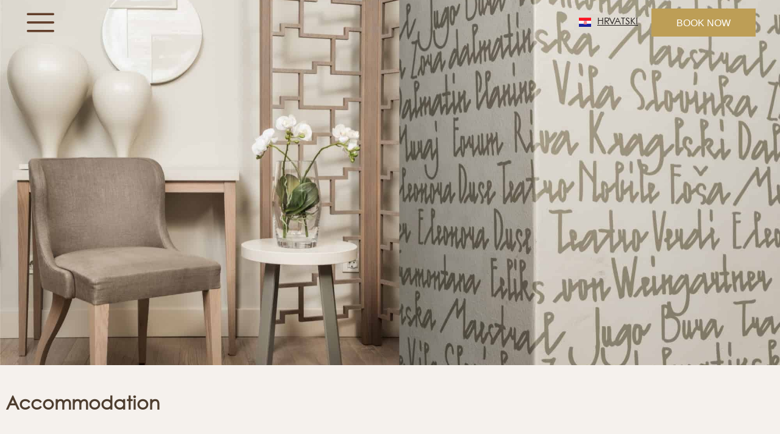

--- FILE ---
content_type: text/html; charset=UTF-8
request_url: https://www.arthotel-kalelarga.com/gallery/
body_size: 23978
content:
<!doctype html>
<html lang="en-US">
<head><meta charset="UTF-8"><script>if(navigator.userAgent.match(/MSIE|Internet Explorer/i)||navigator.userAgent.match(/Trident\/7\..*?rv:11/i)){var href=document.location.href;if(!href.match(/[?&]nowprocket/)){if(href.indexOf("?")==-1){if(href.indexOf("#")==-1){document.location.href=href+"?nowprocket=1"}else{document.location.href=href.replace("#","?nowprocket=1#")}}else{if(href.indexOf("#")==-1){document.location.href=href+"&nowprocket=1"}else{document.location.href=href.replace("#","&nowprocket=1#")}}}}</script><script>class RocketLazyLoadScripts{constructor(){this.v="1.2.3",this.triggerEvents=["keydown","mousedown","mousemove","touchmove","touchstart","touchend","wheel"],this.userEventHandler=this._triggerListener.bind(this),this.touchStartHandler=this._onTouchStart.bind(this),this.touchMoveHandler=this._onTouchMove.bind(this),this.touchEndHandler=this._onTouchEnd.bind(this),this.clickHandler=this._onClick.bind(this),this.interceptedClicks=[],window.addEventListener("pageshow",t=>{this.persisted=t.persisted}),window.addEventListener("DOMContentLoaded",()=>{this._preconnect3rdParties()}),this.delayedScripts={normal:[],async:[],defer:[]},this.trash=[],this.allJQueries=[]}_addUserInteractionListener(t){if(document.hidden){t._triggerListener();return}this.triggerEvents.forEach(e=>window.addEventListener(e,t.userEventHandler,{passive:!0})),window.addEventListener("touchstart",t.touchStartHandler,{passive:!0}),window.addEventListener("mousedown",t.touchStartHandler),document.addEventListener("visibilitychange",t.userEventHandler)}_removeUserInteractionListener(){this.triggerEvents.forEach(t=>window.removeEventListener(t,this.userEventHandler,{passive:!0})),document.removeEventListener("visibilitychange",this.userEventHandler)}_onTouchStart(t){"HTML"!==t.target.tagName&&(window.addEventListener("touchend",this.touchEndHandler),window.addEventListener("mouseup",this.touchEndHandler),window.addEventListener("touchmove",this.touchMoveHandler,{passive:!0}),window.addEventListener("mousemove",this.touchMoveHandler),t.target.addEventListener("click",this.clickHandler),this._renameDOMAttribute(t.target,"onclick","rocket-onclick"),this._pendingClickStarted())}_onTouchMove(t){window.removeEventListener("touchend",this.touchEndHandler),window.removeEventListener("mouseup",this.touchEndHandler),window.removeEventListener("touchmove",this.touchMoveHandler,{passive:!0}),window.removeEventListener("mousemove",this.touchMoveHandler),t.target.removeEventListener("click",this.clickHandler),this._renameDOMAttribute(t.target,"rocket-onclick","onclick"),this._pendingClickFinished()}_onTouchEnd(t){window.removeEventListener("touchend",this.touchEndHandler),window.removeEventListener("mouseup",this.touchEndHandler),window.removeEventListener("touchmove",this.touchMoveHandler,{passive:!0}),window.removeEventListener("mousemove",this.touchMoveHandler)}_onClick(t){t.target.removeEventListener("click",this.clickHandler),this._renameDOMAttribute(t.target,"rocket-onclick","onclick"),this.interceptedClicks.push(t),t.preventDefault(),t.stopPropagation(),t.stopImmediatePropagation(),this._pendingClickFinished()}_replayClicks(){window.removeEventListener("touchstart",this.touchStartHandler,{passive:!0}),window.removeEventListener("mousedown",this.touchStartHandler),this.interceptedClicks.forEach(t=>{t.target.dispatchEvent(new MouseEvent("click",{view:t.view,bubbles:!0,cancelable:!0}))})}_waitForPendingClicks(){return new Promise(t=>{this._isClickPending?this._pendingClickFinished=t:t()})}_pendingClickStarted(){this._isClickPending=!0}_pendingClickFinished(){this._isClickPending=!1}_renameDOMAttribute(t,e,r){t.hasAttribute&&t.hasAttribute(e)&&(event.target.setAttribute(r,event.target.getAttribute(e)),event.target.removeAttribute(e))}_triggerListener(){this._removeUserInteractionListener(this),"loading"===document.readyState?document.addEventListener("DOMContentLoaded",this._loadEverythingNow.bind(this)):this._loadEverythingNow()}_preconnect3rdParties(){let t=[];document.querySelectorAll("script[type=rocketlazyloadscript]").forEach(e=>{if(e.hasAttribute("src")){let r=new URL(e.src).origin;r!==location.origin&&t.push({src:r,crossOrigin:e.crossOrigin||"module"===e.getAttribute("data-rocket-type")})}}),t=[...new Map(t.map(t=>[JSON.stringify(t),t])).values()],this._batchInjectResourceHints(t,"preconnect")}async _loadEverythingNow(){this.lastBreath=Date.now(),this._delayEventListeners(this),this._delayJQueryReady(this),this._handleDocumentWrite(),this._registerAllDelayedScripts(),this._preloadAllScripts(),await this._loadScriptsFromList(this.delayedScripts.normal),await this._loadScriptsFromList(this.delayedScripts.defer),await this._loadScriptsFromList(this.delayedScripts.async);try{await this._triggerDOMContentLoaded(),await this._triggerWindowLoad()}catch(t){console.error(t)}window.dispatchEvent(new Event("rocket-allScriptsLoaded")),this._waitForPendingClicks().then(()=>{this._replayClicks()}),this._emptyTrash()}_registerAllDelayedScripts(){document.querySelectorAll("script[type=rocketlazyloadscript]").forEach(t=>{t.hasAttribute("data-rocket-src")?t.hasAttribute("async")&&!1!==t.async?this.delayedScripts.async.push(t):t.hasAttribute("defer")&&!1!==t.defer||"module"===t.getAttribute("data-rocket-type")?this.delayedScripts.defer.push(t):this.delayedScripts.normal.push(t):this.delayedScripts.normal.push(t)})}async _transformScript(t){return new Promise((await this._littleBreath(),navigator.userAgent.indexOf("Firefox/")>0||""===navigator.vendor)?e=>{let r=document.createElement("script");[...t.attributes].forEach(t=>{let e=t.nodeName;"type"!==e&&("data-rocket-type"===e&&(e="type"),"data-rocket-src"===e&&(e="src"),r.setAttribute(e,t.nodeValue))}),t.text&&(r.text=t.text),r.hasAttribute("src")?(r.addEventListener("load",e),r.addEventListener("error",e)):(r.text=t.text,e());try{t.parentNode.replaceChild(r,t)}catch(i){e()}}:async e=>{function r(){t.setAttribute("data-rocket-status","failed"),e()}try{let i=t.getAttribute("data-rocket-type"),n=t.getAttribute("data-rocket-src");t.text,i?(t.type=i,t.removeAttribute("data-rocket-type")):t.removeAttribute("type"),t.addEventListener("load",function r(){t.setAttribute("data-rocket-status","executed"),e()}),t.addEventListener("error",r),n?(t.removeAttribute("data-rocket-src"),t.src=n):t.src="data:text/javascript;base64,"+window.btoa(unescape(encodeURIComponent(t.text)))}catch(s){r()}})}async _loadScriptsFromList(t){let e=t.shift();return e&&e.isConnected?(await this._transformScript(e),this._loadScriptsFromList(t)):Promise.resolve()}_preloadAllScripts(){this._batchInjectResourceHints([...this.delayedScripts.normal,...this.delayedScripts.defer,...this.delayedScripts.async],"preload")}_batchInjectResourceHints(t,e){var r=document.createDocumentFragment();t.forEach(t=>{let i=t.getAttribute&&t.getAttribute("data-rocket-src")||t.src;if(i){let n=document.createElement("link");n.href=i,n.rel=e,"preconnect"!==e&&(n.as="script"),t.getAttribute&&"module"===t.getAttribute("data-rocket-type")&&(n.crossOrigin=!0),t.crossOrigin&&(n.crossOrigin=t.crossOrigin),t.integrity&&(n.integrity=t.integrity),r.appendChild(n),this.trash.push(n)}}),document.head.appendChild(r)}_delayEventListeners(t){let e={};function r(t,r){!function t(r){!e[r]&&(e[r]={originalFunctions:{add:r.addEventListener,remove:r.removeEventListener},eventsToRewrite:[]},r.addEventListener=function(){arguments[0]=i(arguments[0]),e[r].originalFunctions.add.apply(r,arguments)},r.removeEventListener=function(){arguments[0]=i(arguments[0]),e[r].originalFunctions.remove.apply(r,arguments)});function i(t){return e[r].eventsToRewrite.indexOf(t)>=0?"rocket-"+t:t}}(t),e[t].eventsToRewrite.push(r)}function i(t,e){let r=t[e];Object.defineProperty(t,e,{get:()=>r||function(){},set(i){t["rocket"+e]=r=i}})}r(document,"DOMContentLoaded"),r(window,"DOMContentLoaded"),r(window,"load"),r(window,"pageshow"),r(document,"readystatechange"),i(document,"onreadystatechange"),i(window,"onload"),i(window,"onpageshow")}_delayJQueryReady(t){let e;function r(r){if(r&&r.fn&&!t.allJQueries.includes(r)){r.fn.ready=r.fn.init.prototype.ready=function(e){return t.domReadyFired?e.bind(document)(r):document.addEventListener("rocket-DOMContentLoaded",()=>e.bind(document)(r)),r([])};let i=r.fn.on;r.fn.on=r.fn.init.prototype.on=function(){if(this[0]===window){function t(t){return t.split(" ").map(t=>"load"===t||0===t.indexOf("load.")?"rocket-jquery-load":t).join(" ")}"string"==typeof arguments[0]||arguments[0]instanceof String?arguments[0]=t(arguments[0]):"object"==typeof arguments[0]&&Object.keys(arguments[0]).forEach(e=>{let r=arguments[0][e];delete arguments[0][e],arguments[0][t(e)]=r})}return i.apply(this,arguments),this},t.allJQueries.push(r)}e=r}r(window.jQuery),Object.defineProperty(window,"jQuery",{get:()=>e,set(t){r(t)}})}async _triggerDOMContentLoaded(){this.domReadyFired=!0,await this._littleBreath(),document.dispatchEvent(new Event("rocket-DOMContentLoaded")),await this._littleBreath(),window.dispatchEvent(new Event("rocket-DOMContentLoaded")),await this._littleBreath(),document.dispatchEvent(new Event("rocket-readystatechange")),await this._littleBreath(),document.rocketonreadystatechange&&document.rocketonreadystatechange()}async _triggerWindowLoad(){await this._littleBreath(),window.dispatchEvent(new Event("rocket-load")),await this._littleBreath(),window.rocketonload&&window.rocketonload(),await this._littleBreath(),this.allJQueries.forEach(t=>t(window).trigger("rocket-jquery-load")),await this._littleBreath();let t=new Event("rocket-pageshow");t.persisted=this.persisted,window.dispatchEvent(t),await this._littleBreath(),window.rocketonpageshow&&window.rocketonpageshow({persisted:this.persisted})}_handleDocumentWrite(){let t=new Map;document.write=document.writeln=function(e){let r=document.currentScript;r||console.error("WPRocket unable to document.write this: "+e);let i=document.createRange(),n=r.parentElement,s=t.get(r);void 0===s&&(s=r.nextSibling,t.set(r,s));let a=document.createDocumentFragment();i.setStart(a,0),a.appendChild(i.createContextualFragment(e)),n.insertBefore(a,s)}}async _littleBreath(){Date.now()-this.lastBreath>45&&(await this._requestAnimFrame(),this.lastBreath=Date.now())}async _requestAnimFrame(){return document.hidden?new Promise(t=>setTimeout(t)):new Promise(t=>requestAnimationFrame(t))}_emptyTrash(){this.trash.forEach(t=>t.remove())}static run(){let t=new RocketLazyLoadScripts;t._addUserInteractionListener(t)}}RocketLazyLoadScripts.run();</script>
	
	<meta name="viewport" content="width=device-width, initial-scale=1">
	<link rel="profile" href="https://gmpg.org/xfn/11">
	<title>Gallery &#8211; Art Hotel Kalelarga</title>
<meta name='robots' content='max-image-preview:large' />
<link rel="alternate" href="https://www.arthotel-kalelarga.com/gallery/" hreflang="en" />
<link rel="alternate" href="https://www.arthotel-kalelarga.com/hr/galerija/" hreflang="hr" />
<link rel="alternate" type="application/rss+xml" title="Art Hotel Kalelarga &raquo; Feed" href="https://www.arthotel-kalelarga.com/feed/" />
<link rel="alternate" type="application/rss+xml" title="Art Hotel Kalelarga &raquo; Comments Feed" href="https://www.arthotel-kalelarga.com/comments/feed/" />
<script type="rocketlazyloadscript">
window._wpemojiSettings = {"baseUrl":"https:\/\/s.w.org\/images\/core\/emoji\/14.0.0\/72x72\/","ext":".png","svgUrl":"https:\/\/s.w.org\/images\/core\/emoji\/14.0.0\/svg\/","svgExt":".svg","source":{"concatemoji":"https:\/\/www.arthotel-kalelarga.com\/wp-includes\/js\/wp-emoji-release.min.js?ver=6.3.7"}};
/*! This file is auto-generated */
!function(i,n){var o,s,e;function c(e){try{var t={supportTests:e,timestamp:(new Date).valueOf()};sessionStorage.setItem(o,JSON.stringify(t))}catch(e){}}function p(e,t,n){e.clearRect(0,0,e.canvas.width,e.canvas.height),e.fillText(t,0,0);var t=new Uint32Array(e.getImageData(0,0,e.canvas.width,e.canvas.height).data),r=(e.clearRect(0,0,e.canvas.width,e.canvas.height),e.fillText(n,0,0),new Uint32Array(e.getImageData(0,0,e.canvas.width,e.canvas.height).data));return t.every(function(e,t){return e===r[t]})}function u(e,t,n){switch(t){case"flag":return n(e,"\ud83c\udff3\ufe0f\u200d\u26a7\ufe0f","\ud83c\udff3\ufe0f\u200b\u26a7\ufe0f")?!1:!n(e,"\ud83c\uddfa\ud83c\uddf3","\ud83c\uddfa\u200b\ud83c\uddf3")&&!n(e,"\ud83c\udff4\udb40\udc67\udb40\udc62\udb40\udc65\udb40\udc6e\udb40\udc67\udb40\udc7f","\ud83c\udff4\u200b\udb40\udc67\u200b\udb40\udc62\u200b\udb40\udc65\u200b\udb40\udc6e\u200b\udb40\udc67\u200b\udb40\udc7f");case"emoji":return!n(e,"\ud83e\udef1\ud83c\udffb\u200d\ud83e\udef2\ud83c\udfff","\ud83e\udef1\ud83c\udffb\u200b\ud83e\udef2\ud83c\udfff")}return!1}function f(e,t,n){var r="undefined"!=typeof WorkerGlobalScope&&self instanceof WorkerGlobalScope?new OffscreenCanvas(300,150):i.createElement("canvas"),a=r.getContext("2d",{willReadFrequently:!0}),o=(a.textBaseline="top",a.font="600 32px Arial",{});return e.forEach(function(e){o[e]=t(a,e,n)}),o}function t(e){var t=i.createElement("script");t.src=e,t.defer=!0,i.head.appendChild(t)}"undefined"!=typeof Promise&&(o="wpEmojiSettingsSupports",s=["flag","emoji"],n.supports={everything:!0,everythingExceptFlag:!0},e=new Promise(function(e){i.addEventListener("DOMContentLoaded",e,{once:!0})}),new Promise(function(t){var n=function(){try{var e=JSON.parse(sessionStorage.getItem(o));if("object"==typeof e&&"number"==typeof e.timestamp&&(new Date).valueOf()<e.timestamp+604800&&"object"==typeof e.supportTests)return e.supportTests}catch(e){}return null}();if(!n){if("undefined"!=typeof Worker&&"undefined"!=typeof OffscreenCanvas&&"undefined"!=typeof URL&&URL.createObjectURL&&"undefined"!=typeof Blob)try{var e="postMessage("+f.toString()+"("+[JSON.stringify(s),u.toString(),p.toString()].join(",")+"));",r=new Blob([e],{type:"text/javascript"}),a=new Worker(URL.createObjectURL(r),{name:"wpTestEmojiSupports"});return void(a.onmessage=function(e){c(n=e.data),a.terminate(),t(n)})}catch(e){}c(n=f(s,u,p))}t(n)}).then(function(e){for(var t in e)n.supports[t]=e[t],n.supports.everything=n.supports.everything&&n.supports[t],"flag"!==t&&(n.supports.everythingExceptFlag=n.supports.everythingExceptFlag&&n.supports[t]);n.supports.everythingExceptFlag=n.supports.everythingExceptFlag&&!n.supports.flag,n.DOMReady=!1,n.readyCallback=function(){n.DOMReady=!0}}).then(function(){return e}).then(function(){var e;n.supports.everything||(n.readyCallback(),(e=n.source||{}).concatemoji?t(e.concatemoji):e.wpemoji&&e.twemoji&&(t(e.twemoji),t(e.wpemoji)))}))}((window,document),window._wpemojiSettings);
</script>
<style>
img.wp-smiley,
img.emoji {
	display: inline !important;
	border: none !important;
	box-shadow: none !important;
	height: 1em !important;
	width: 1em !important;
	margin: 0 0.07em !important;
	vertical-align: -0.1em !important;
	background: none !important;
	padding: 0 !important;
}
</style>
	<link rel='stylesheet' id='wp-block-library-css' href='https://www.arthotel-kalelarga.com/wp-includes/css/dist/block-library/style.min.css?ver=6.3.7' media='all' />
<style id='classic-theme-styles-inline-css'>
/*! This file is auto-generated */
.wp-block-button__link{color:#fff;background-color:#32373c;border-radius:9999px;box-shadow:none;text-decoration:none;padding:calc(.667em + 2px) calc(1.333em + 2px);font-size:1.125em}.wp-block-file__button{background:#32373c;color:#fff;text-decoration:none}
</style>
<style id='global-styles-inline-css'>
body{--wp--preset--color--black: #000000;--wp--preset--color--cyan-bluish-gray: #abb8c3;--wp--preset--color--white: #ffffff;--wp--preset--color--pale-pink: #f78da7;--wp--preset--color--vivid-red: #cf2e2e;--wp--preset--color--luminous-vivid-orange: #ff6900;--wp--preset--color--luminous-vivid-amber: #fcb900;--wp--preset--color--light-green-cyan: #7bdcb5;--wp--preset--color--vivid-green-cyan: #00d084;--wp--preset--color--pale-cyan-blue: #8ed1fc;--wp--preset--color--vivid-cyan-blue: #0693e3;--wp--preset--color--vivid-purple: #9b51e0;--wp--preset--gradient--vivid-cyan-blue-to-vivid-purple: linear-gradient(135deg,rgba(6,147,227,1) 0%,rgb(155,81,224) 100%);--wp--preset--gradient--light-green-cyan-to-vivid-green-cyan: linear-gradient(135deg,rgb(122,220,180) 0%,rgb(0,208,130) 100%);--wp--preset--gradient--luminous-vivid-amber-to-luminous-vivid-orange: linear-gradient(135deg,rgba(252,185,0,1) 0%,rgba(255,105,0,1) 100%);--wp--preset--gradient--luminous-vivid-orange-to-vivid-red: linear-gradient(135deg,rgba(255,105,0,1) 0%,rgb(207,46,46) 100%);--wp--preset--gradient--very-light-gray-to-cyan-bluish-gray: linear-gradient(135deg,rgb(238,238,238) 0%,rgb(169,184,195) 100%);--wp--preset--gradient--cool-to-warm-spectrum: linear-gradient(135deg,rgb(74,234,220) 0%,rgb(151,120,209) 20%,rgb(207,42,186) 40%,rgb(238,44,130) 60%,rgb(251,105,98) 80%,rgb(254,248,76) 100%);--wp--preset--gradient--blush-light-purple: linear-gradient(135deg,rgb(255,206,236) 0%,rgb(152,150,240) 100%);--wp--preset--gradient--blush-bordeaux: linear-gradient(135deg,rgb(254,205,165) 0%,rgb(254,45,45) 50%,rgb(107,0,62) 100%);--wp--preset--gradient--luminous-dusk: linear-gradient(135deg,rgb(255,203,112) 0%,rgb(199,81,192) 50%,rgb(65,88,208) 100%);--wp--preset--gradient--pale-ocean: linear-gradient(135deg,rgb(255,245,203) 0%,rgb(182,227,212) 50%,rgb(51,167,181) 100%);--wp--preset--gradient--electric-grass: linear-gradient(135deg,rgb(202,248,128) 0%,rgb(113,206,126) 100%);--wp--preset--gradient--midnight: linear-gradient(135deg,rgb(2,3,129) 0%,rgb(40,116,252) 100%);--wp--preset--font-size--small: 13px;--wp--preset--font-size--medium: 20px;--wp--preset--font-size--large: 36px;--wp--preset--font-size--x-large: 42px;--wp--preset--spacing--20: 0.44rem;--wp--preset--spacing--30: 0.67rem;--wp--preset--spacing--40: 1rem;--wp--preset--spacing--50: 1.5rem;--wp--preset--spacing--60: 2.25rem;--wp--preset--spacing--70: 3.38rem;--wp--preset--spacing--80: 5.06rem;--wp--preset--shadow--natural: 6px 6px 9px rgba(0, 0, 0, 0.2);--wp--preset--shadow--deep: 12px 12px 50px rgba(0, 0, 0, 0.4);--wp--preset--shadow--sharp: 6px 6px 0px rgba(0, 0, 0, 0.2);--wp--preset--shadow--outlined: 6px 6px 0px -3px rgba(255, 255, 255, 1), 6px 6px rgba(0, 0, 0, 1);--wp--preset--shadow--crisp: 6px 6px 0px rgba(0, 0, 0, 1);}:where(.is-layout-flex){gap: 0.5em;}:where(.is-layout-grid){gap: 0.5em;}body .is-layout-flow > .alignleft{float: left;margin-inline-start: 0;margin-inline-end: 2em;}body .is-layout-flow > .alignright{float: right;margin-inline-start: 2em;margin-inline-end: 0;}body .is-layout-flow > .aligncenter{margin-left: auto !important;margin-right: auto !important;}body .is-layout-constrained > .alignleft{float: left;margin-inline-start: 0;margin-inline-end: 2em;}body .is-layout-constrained > .alignright{float: right;margin-inline-start: 2em;margin-inline-end: 0;}body .is-layout-constrained > .aligncenter{margin-left: auto !important;margin-right: auto !important;}body .is-layout-constrained > :where(:not(.alignleft):not(.alignright):not(.alignfull)){max-width: var(--wp--style--global--content-size);margin-left: auto !important;margin-right: auto !important;}body .is-layout-constrained > .alignwide{max-width: var(--wp--style--global--wide-size);}body .is-layout-flex{display: flex;}body .is-layout-flex{flex-wrap: wrap;align-items: center;}body .is-layout-flex > *{margin: 0;}body .is-layout-grid{display: grid;}body .is-layout-grid > *{margin: 0;}:where(.wp-block-columns.is-layout-flex){gap: 2em;}:where(.wp-block-columns.is-layout-grid){gap: 2em;}:where(.wp-block-post-template.is-layout-flex){gap: 1.25em;}:where(.wp-block-post-template.is-layout-grid){gap: 1.25em;}.has-black-color{color: var(--wp--preset--color--black) !important;}.has-cyan-bluish-gray-color{color: var(--wp--preset--color--cyan-bluish-gray) !important;}.has-white-color{color: var(--wp--preset--color--white) !important;}.has-pale-pink-color{color: var(--wp--preset--color--pale-pink) !important;}.has-vivid-red-color{color: var(--wp--preset--color--vivid-red) !important;}.has-luminous-vivid-orange-color{color: var(--wp--preset--color--luminous-vivid-orange) !important;}.has-luminous-vivid-amber-color{color: var(--wp--preset--color--luminous-vivid-amber) !important;}.has-light-green-cyan-color{color: var(--wp--preset--color--light-green-cyan) !important;}.has-vivid-green-cyan-color{color: var(--wp--preset--color--vivid-green-cyan) !important;}.has-pale-cyan-blue-color{color: var(--wp--preset--color--pale-cyan-blue) !important;}.has-vivid-cyan-blue-color{color: var(--wp--preset--color--vivid-cyan-blue) !important;}.has-vivid-purple-color{color: var(--wp--preset--color--vivid-purple) !important;}.has-black-background-color{background-color: var(--wp--preset--color--black) !important;}.has-cyan-bluish-gray-background-color{background-color: var(--wp--preset--color--cyan-bluish-gray) !important;}.has-white-background-color{background-color: var(--wp--preset--color--white) !important;}.has-pale-pink-background-color{background-color: var(--wp--preset--color--pale-pink) !important;}.has-vivid-red-background-color{background-color: var(--wp--preset--color--vivid-red) !important;}.has-luminous-vivid-orange-background-color{background-color: var(--wp--preset--color--luminous-vivid-orange) !important;}.has-luminous-vivid-amber-background-color{background-color: var(--wp--preset--color--luminous-vivid-amber) !important;}.has-light-green-cyan-background-color{background-color: var(--wp--preset--color--light-green-cyan) !important;}.has-vivid-green-cyan-background-color{background-color: var(--wp--preset--color--vivid-green-cyan) !important;}.has-pale-cyan-blue-background-color{background-color: var(--wp--preset--color--pale-cyan-blue) !important;}.has-vivid-cyan-blue-background-color{background-color: var(--wp--preset--color--vivid-cyan-blue) !important;}.has-vivid-purple-background-color{background-color: var(--wp--preset--color--vivid-purple) !important;}.has-black-border-color{border-color: var(--wp--preset--color--black) !important;}.has-cyan-bluish-gray-border-color{border-color: var(--wp--preset--color--cyan-bluish-gray) !important;}.has-white-border-color{border-color: var(--wp--preset--color--white) !important;}.has-pale-pink-border-color{border-color: var(--wp--preset--color--pale-pink) !important;}.has-vivid-red-border-color{border-color: var(--wp--preset--color--vivid-red) !important;}.has-luminous-vivid-orange-border-color{border-color: var(--wp--preset--color--luminous-vivid-orange) !important;}.has-luminous-vivid-amber-border-color{border-color: var(--wp--preset--color--luminous-vivid-amber) !important;}.has-light-green-cyan-border-color{border-color: var(--wp--preset--color--light-green-cyan) !important;}.has-vivid-green-cyan-border-color{border-color: var(--wp--preset--color--vivid-green-cyan) !important;}.has-pale-cyan-blue-border-color{border-color: var(--wp--preset--color--pale-cyan-blue) !important;}.has-vivid-cyan-blue-border-color{border-color: var(--wp--preset--color--vivid-cyan-blue) !important;}.has-vivid-purple-border-color{border-color: var(--wp--preset--color--vivid-purple) !important;}.has-vivid-cyan-blue-to-vivid-purple-gradient-background{background: var(--wp--preset--gradient--vivid-cyan-blue-to-vivid-purple) !important;}.has-light-green-cyan-to-vivid-green-cyan-gradient-background{background: var(--wp--preset--gradient--light-green-cyan-to-vivid-green-cyan) !important;}.has-luminous-vivid-amber-to-luminous-vivid-orange-gradient-background{background: var(--wp--preset--gradient--luminous-vivid-amber-to-luminous-vivid-orange) !important;}.has-luminous-vivid-orange-to-vivid-red-gradient-background{background: var(--wp--preset--gradient--luminous-vivid-orange-to-vivid-red) !important;}.has-very-light-gray-to-cyan-bluish-gray-gradient-background{background: var(--wp--preset--gradient--very-light-gray-to-cyan-bluish-gray) !important;}.has-cool-to-warm-spectrum-gradient-background{background: var(--wp--preset--gradient--cool-to-warm-spectrum) !important;}.has-blush-light-purple-gradient-background{background: var(--wp--preset--gradient--blush-light-purple) !important;}.has-blush-bordeaux-gradient-background{background: var(--wp--preset--gradient--blush-bordeaux) !important;}.has-luminous-dusk-gradient-background{background: var(--wp--preset--gradient--luminous-dusk) !important;}.has-pale-ocean-gradient-background{background: var(--wp--preset--gradient--pale-ocean) !important;}.has-electric-grass-gradient-background{background: var(--wp--preset--gradient--electric-grass) !important;}.has-midnight-gradient-background{background: var(--wp--preset--gradient--midnight) !important;}.has-small-font-size{font-size: var(--wp--preset--font-size--small) !important;}.has-medium-font-size{font-size: var(--wp--preset--font-size--medium) !important;}.has-large-font-size{font-size: var(--wp--preset--font-size--large) !important;}.has-x-large-font-size{font-size: var(--wp--preset--font-size--x-large) !important;}
.wp-block-navigation a:where(:not(.wp-element-button)){color: inherit;}
:where(.wp-block-post-template.is-layout-flex){gap: 1.25em;}:where(.wp-block-post-template.is-layout-grid){gap: 1.25em;}
:where(.wp-block-columns.is-layout-flex){gap: 2em;}:where(.wp-block-columns.is-layout-grid){gap: 2em;}
.wp-block-pullquote{font-size: 1.5em;line-height: 1.6;}
</style>
<link data-minify="1" rel='stylesheet' id='uaf_client_css-css' href='https://www.arthotel-kalelarga.com/wp-content/cache/min/1/wp-content/uploads/useanyfont/uaf.css?ver=1699972263' media='all' />
<link rel='stylesheet' id='hello-elementor-css' href='https://www.arthotel-kalelarga.com/wp-content/themes/hello-elementor/style.min.css?ver=2.7.1' media='all' />
<link rel='stylesheet' id='hello-elementor-theme-style-css' href='https://www.arthotel-kalelarga.com/wp-content/themes/hello-elementor/theme.min.css?ver=2.7.1' media='all' />
<link rel='stylesheet' id='elementor-frontend-css' href='https://www.arthotel-kalelarga.com/wp-content/plugins/elementor/assets/css/frontend-lite.min.css?ver=3.12.2' media='all' />
<link rel='stylesheet' id='elementor-post-7-css' href='https://www.arthotel-kalelarga.com/wp-content/uploads/elementor/css/post-7.css?ver=1693867484' media='all' />
<link data-minify="1" rel='stylesheet' id='elementor-icons-css' href='https://www.arthotel-kalelarga.com/wp-content/cache/min/1/wp-content/plugins/elementor/assets/lib/eicons/css/elementor-icons.min.css?ver=1699972263' media='all' />
<link data-minify="1" rel='stylesheet' id='swiper-css' href='https://www.arthotel-kalelarga.com/wp-content/cache/min/1/wp-content/plugins/elementor/assets/lib/swiper/v8/css/swiper.min.css?ver=1699972263' media='all' />
<link rel='stylesheet' id='elementor-pro-css' href='https://www.arthotel-kalelarga.com/wp-content/plugins/elementor-pro/assets/css/frontend-lite.min.css?ver=3.12.3' media='all' />
<link data-minify="1" rel='stylesheet' id='she-header-style-css' href='https://www.arthotel-kalelarga.com/wp-content/cache/min/1/wp-content/plugins/sticky-header-effects-for-elementor/assets/css/she-header-style.css?ver=1699972263' media='all' />
<link rel='stylesheet' id='elementor-global-css' href='https://www.arthotel-kalelarga.com/wp-content/uploads/elementor/css/global.css?ver=1693867484' media='all' />
<link rel='stylesheet' id='elementor-post-555-css' href='https://www.arthotel-kalelarga.com/wp-content/uploads/elementor/css/post-555.css?ver=1697240074' media='all' />
<link rel='stylesheet' id='elementor-post-15-css' href='https://www.arthotel-kalelarga.com/wp-content/uploads/elementor/css/post-15.css?ver=1698449963' media='all' />
<link rel='stylesheet' id='elementor-post-129-css' href='https://www.arthotel-kalelarga.com/wp-content/uploads/elementor/css/post-129.css?ver=1697104411' media='all' />
<link data-minify="1" rel='stylesheet' id='elementor-icons-ekiticons-css' href='https://www.arthotel-kalelarga.com/wp-content/cache/min/1/wp-content/plugins/elementskit-lite/modules/elementskit-icon-pack/assets/css/ekiticons.css?ver=1699972263' media='all' />
<link data-minify="1" rel='stylesheet' id='ekit-widget-styles-css' href='https://www.arthotel-kalelarga.com/wp-content/cache/min/1/wp-content/plugins/elementskit-lite/widgets/init/assets/css/widget-styles.css?ver=1699972263' media='all' />
<link data-minify="1" rel='stylesheet' id='ekit-responsive-css' href='https://www.arthotel-kalelarga.com/wp-content/cache/min/1/wp-content/plugins/elementskit-lite/widgets/init/assets/css/responsive.css?ver=1699972263' media='all' />
<link rel='stylesheet' id='elementor-icons-shared-0-css' href='https://www.arthotel-kalelarga.com/wp-content/plugins/elementor/assets/lib/font-awesome/css/fontawesome.min.css?ver=5.15.3' media='all' />
<link data-minify="1" rel='stylesheet' id='elementor-icons-fa-solid-css' href='https://www.arthotel-kalelarga.com/wp-content/cache/min/1/wp-content/plugins/elementor/assets/lib/font-awesome/css/solid.min.css?ver=1699972263' media='all' />
<link data-minify="1" rel='stylesheet' id='elementor-icons-fa-brands-css' href='https://www.arthotel-kalelarga.com/wp-content/cache/min/1/wp-content/plugins/elementor/assets/lib/font-awesome/css/brands.min.css?ver=1699972263' media='all' />
<script type="rocketlazyloadscript" data-rocket-src='https://www.arthotel-kalelarga.com/wp-includes/js/jquery/jquery.min.js?ver=3.7.0' id='jquery-core-js' defer></script>
<script type="rocketlazyloadscript" data-rocket-src='https://www.arthotel-kalelarga.com/wp-includes/js/jquery/jquery-migrate.min.js?ver=3.4.1' id='jquery-migrate-js' defer></script>
<script type="rocketlazyloadscript" data-minify="1" data-rocket-src='https://www.arthotel-kalelarga.com/wp-content/cache/min/1/wp-content/plugins/sticky-header-effects-for-elementor/assets/js/she-header.js?ver=1699972263' id='she-header-js' defer></script>
<link rel="https://api.w.org/" href="https://www.arthotel-kalelarga.com/wp-json/" /><link rel="alternate" type="application/json" href="https://www.arthotel-kalelarga.com/wp-json/wp/v2/pages/555" /><link rel="EditURI" type="application/rsd+xml" title="RSD" href="https://www.arthotel-kalelarga.com/xmlrpc.php?rsd" />
<meta name="generator" content="WordPress 6.3.7" />
<link rel="canonical" href="https://www.arthotel-kalelarga.com/gallery/" />
<link rel='shortlink' href='https://www.arthotel-kalelarga.com/?p=555' />
<link rel="alternate" type="application/json+oembed" href="https://www.arthotel-kalelarga.com/wp-json/oembed/1.0/embed?url=https%3A%2F%2Fwww.arthotel-kalelarga.com%2Fgallery%2F" />
<link rel="alternate" type="text/xml+oembed" href="https://www.arthotel-kalelarga.com/wp-json/oembed/1.0/embed?url=https%3A%2F%2Fwww.arthotel-kalelarga.com%2Fgallery%2F&#038;format=xml" />
<!-- start Simple Custom CSS and JS -->
<script type="rocketlazyloadscript">window.addEventListener('DOMContentLoaded', function() {
/* Add your JavaScript code here.



jQuery(document).ready(function( $ ){
    // Your code in here
});
 */ 


jQuery(document).ready(function( $ ){
        
	var pageURL = $(location).attr("href");
	$('.new_class_menu .custom-list-menu').find("ul li a").each(function(index, value) {
		if($(this).attr("href") == pageURL)
		{
			$("span", this).css("color", "#05999e");
		}		  
	});

});
});</script>
<!-- end Simple Custom CSS and JS -->
<meta name="generator" content="Elementor 3.12.2; features: e_dom_optimization, e_optimized_assets_loading, e_optimized_css_loading, a11y_improvements, additional_custom_breakpoints; settings: css_print_method-external, google_font-enabled, font_display-swap">
<link rel="icon" href="https://www.arthotel-kalelarga.com/wp-content/uploads/2023/03/cropped-Logo-removebg-preview-3-32x32.png" sizes="32x32" />
<link rel="icon" href="https://www.arthotel-kalelarga.com/wp-content/uploads/2023/03/cropped-Logo-removebg-preview-3-192x192.png" sizes="192x192" />
<link rel="apple-touch-icon" href="https://www.arthotel-kalelarga.com/wp-content/uploads/2023/03/cropped-Logo-removebg-preview-3-180x180.png" />
<meta name="msapplication-TileImage" content="https://www.arthotel-kalelarga.com/wp-content/uploads/2023/03/cropped-Logo-removebg-preview-3-270x270.png" />
		<style id="wp-custom-css">
			.for-homepage, .home .for-otherpages{
	display: none;
}
.home .for-homepage, body:not(.home) .for-otherpages{
	display: block;
}
footer.elementor-slideshow__footer.elementor-lightbox-prevent-close {
    display: none;
}

@media screen and (max-width: 600px){
.elementor-15 .elementor-element.elementor-element-135f386 .ekit-wid-con .ekit-sidebar-widget{
        max-width: 100% !important;
/* 	background-color: #623F2B !important; */
    }
}
.cpel-switcher__toggle a .cpel-switcher__icon{
	color: #05999e !important;
	font-size: 20px;
}
.cpel-switcher__name{
	text-decoration: underline !important;
}



@media (min-width: 768px){

	/*Home Canvas Css*/
.home .ekit-sidebar-widget .elementor-nav-menu  li a.elementor-item, .home .custom-list-menu .elementor-icon-list-items li a span{
	color: #fff !important;
}


.home .ekit-sidebar-widget .elementor-nav-menu  li a.elementor-item-active, .home .ekit-sidebar-widget .elementor-nav-menu  li a.elementor-item:hover, .home .custom-list-menu .elementor-icon-list-items li a span:hover{
	color: #02999f !important;
}
	
.home .custom-list-menu:first-child .elementor-icon-list-items li:first-child a span{
		color: #02999f !important;
	}
.home .elementor-divider  .elementor-divider-separator, .home .new_class_menu .elementor-widget-wrap{
	border-color: #fff !important;
}
}

@media (max-width: 767px){
	.home .ekit-sidebar-widget {
		background: #F5F1ED !important;
	}
}

@media screen and (max-width: 1480px) and (min-width: 1300px) {
	.four_div_text h2{
		font-size: 30px !important;
	}
	.four-div-main .elementor-container{
		min-height: 295px !important;
	}
}
		</style>
		<noscript><style id="rocket-lazyload-nojs-css">.rll-youtube-player, [data-lazy-src]{display:none !important;}</style></noscript></head>
<body data-rsssl=1 class="page-template page-template-elementor_header_footer page page-id-555 wp-custom-logo elementor-default elementor-template-full-width elementor-kit-7 elementor-page elementor-page-555">


<a class="skip-link screen-reader-text" href="#content">Skip to content</a>

		<div data-elementor-type="header" data-elementor-id="15" class="elementor elementor-15 elementor-location-header">
								<section class="elementor-section elementor-top-section elementor-element elementor-element-b7429f3 elementor-section-content-middle elementor-section-full_width she-header-yes elementor-section-height-default elementor-section-height-default" data-id="b7429f3" data-element_type="section" data-settings="{&quot;transparent&quot;:&quot;yes&quot;,&quot;transparent_header_show&quot;:&quot;yes&quot;,&quot;background_show&quot;:&quot;yes&quot;,&quot;background&quot;:&quot;#CCE3DD&quot;,&quot;transparent_on&quot;:[&quot;desktop&quot;,&quot;tablet&quot;,&quot;mobile&quot;],&quot;scroll_distance&quot;:{&quot;unit&quot;:&quot;px&quot;,&quot;size&quot;:60,&quot;sizes&quot;:[]},&quot;scroll_distance_tablet&quot;:{&quot;unit&quot;:&quot;px&quot;,&quot;size&quot;:&quot;&quot;,&quot;sizes&quot;:[]},&quot;scroll_distance_mobile&quot;:{&quot;unit&quot;:&quot;px&quot;,&quot;size&quot;:&quot;&quot;,&quot;sizes&quot;:[]}}">
						<div class="elementor-container elementor-column-gap-default">
					<div class="elementor-column elementor-col-50 elementor-top-column elementor-element elementor-element-55bfbfb" data-id="55bfbfb" data-element_type="column">
			<div class="elementor-widget-wrap elementor-element-populated">
								<div class="elementor-element elementor-element-ac89d29 ekit-off-canvas-position-left for-homepage elementor-widget elementor-widget-elementskit-header-offcanvas" data-id="ac89d29" data-element_type="widget" data-widget_type="elementskit-header-offcanvas.default">
				<div class="elementor-widget-container">
			<div class="ekit-wid-con" >        <div class="ekit-offcanvas-toggle-wraper">
            <a href="#" class="ekit_navSidebar-button ekit_offcanvas-sidebar" aria-label="offcanvas-menu">
                <i aria-hidden="true" class="icon icon-menu-11"></i>            </a>
        </div>
        <!-- offset cart strart -->
        <!-- sidebar cart item -->
        <div class="ekit-sidebar-group info-group">
            <div class="ekit-overlay ekit-bg-black"></div>
            <div class="ekit-sidebar-widget">
                <div class="ekit_sidebar-widget-container">
                    <div class="ekit_widget-heading">
                        <a href="#" class="ekit_close-side-widget" aria-label="close-icon">

                            <i aria-hidden="true" class="icon icon-cross"></i>
                        </a>
                    </div>
                    <div class="ekit_sidebar-textwidget">
                        
		<div class="widgetarea_warper widgetarea_warper_editable" data-elementskit-widgetarea-key="dfb0f7f"  data-elementskit-widgetarea-index="99">
			<div class="widgetarea_warper_edit" data-elementskit-widgetarea-key="dfb0f7f" data-elementskit-widgetarea-index="99">
				<i class="eicon-edit" aria-hidden="true"></i>
				<span>Edit Content</span>
			</div>

								<div class="elementor-widget-container">
							<div data-elementor-type="wp-post" data-elementor-id="44" class="elementor elementor-44">
									<section class="elementor-section elementor-top-section elementor-element elementor-element-f153f4e elementor-section-boxed elementor-section-height-default elementor-section-height-default" data-id="f153f4e" data-element_type="section" data-settings="{&quot;background_background&quot;:&quot;classic&quot;}">
						<div class="elementor-container elementor-column-gap-default">
					<div class="elementor-column elementor-col-100 elementor-top-column elementor-element elementor-element-d611daf" data-id="d611daf" data-element_type="column">
			<div class="elementor-widget-wrap elementor-element-populated">
								<section class="elementor-section elementor-inner-section elementor-element elementor-element-83df374 elementor-section-full_width elementor-section-height-default elementor-section-height-default" data-id="83df374" data-element_type="section">
						<div class="elementor-container elementor-column-gap-default">
					<div class="elementor-column elementor-col-100 elementor-inner-column elementor-element elementor-element-73d6604 new_class_menu" data-id="73d6604" data-element_type="column" data-settings="{&quot;background_background&quot;:&quot;classic&quot;}">
			<div class="elementor-widget-wrap elementor-element-populated">
								<div class="elementor-element elementor-element-2b9449b elementor-nav-menu--dropdown-none en-menu cpel-lv--yes elementor-widget elementor-widget-nav-menu" data-id="2b9449b" data-element_type="widget" data-settings="{&quot;layout&quot;:&quot;vertical&quot;,&quot;submenu_icon&quot;:{&quot;value&quot;:&quot;&lt;i class=\&quot;fas fa-chevron-down\&quot;&gt;&lt;\/i&gt;&quot;,&quot;library&quot;:&quot;fa-solid&quot;}}" data-widget_type="nav-menu.default">
				<div class="elementor-widget-container">
			<link rel="stylesheet" href="https://www.arthotel-kalelarga.com/wp-content/plugins/elementor-pro/assets/css/widget-nav-menu.min.css">			<nav class="elementor-nav-menu--main elementor-nav-menu__container elementor-nav-menu--layout-vertical e--pointer-none">
				<ul id="menu-1-2b9449b" class="elementor-nav-menu sm-vertical"><li class="menu-item menu-item-type-custom menu-item-object-custom menu-item-home menu-item-48"><a href="https://www.arthotel-kalelarga.com/" class="elementor-item">HOME</a></li>
<li class="menu-item menu-item-type-post_type menu-item-object-page menu-item-247"><a href="https://www.arthotel-kalelarga.com/about-us/" class="elementor-item">ABOUT US</a></li>
<li class="menu-item menu-item-type-post_type menu-item-object-page menu-item-650"><a href="https://www.arthotel-kalelarga.com/accommodation/" class="elementor-item">ACCOMMODATION</a></li>
<li class="menu-item menu-item-type-post_type menu-item-object-page menu-item-304"><a href="https://www.arthotel-kalelarga.com/special-offers/" class="elementor-item">SPECIAL OFFERS</a></li>
<li class="menu-item menu-item-type-post_type menu-item-object-page menu-item-342"><a href="https://www.arthotel-kalelarga.com/cafe-restaurant/" class="elementor-item">Cafe &#038; Restaurant</a></li>
<li class="menu-item menu-item-type-post_type menu-item-object-page menu-item-406"><a href="https://www.arthotel-kalelarga.com/destination/" class="elementor-item">DESTINATION</a></li>
</ul>			</nav>
						<nav class="elementor-nav-menu--dropdown elementor-nav-menu__container" aria-hidden="true">
				<ul id="menu-2-2b9449b" class="elementor-nav-menu sm-vertical"><li class="menu-item menu-item-type-custom menu-item-object-custom menu-item-home menu-item-48"><a href="https://www.arthotel-kalelarga.com/" class="elementor-item" tabindex="-1">HOME</a></li>
<li class="menu-item menu-item-type-post_type menu-item-object-page menu-item-247"><a href="https://www.arthotel-kalelarga.com/about-us/" class="elementor-item" tabindex="-1">ABOUT US</a></li>
<li class="menu-item menu-item-type-post_type menu-item-object-page menu-item-650"><a href="https://www.arthotel-kalelarga.com/accommodation/" class="elementor-item" tabindex="-1">ACCOMMODATION</a></li>
<li class="menu-item menu-item-type-post_type menu-item-object-page menu-item-304"><a href="https://www.arthotel-kalelarga.com/special-offers/" class="elementor-item" tabindex="-1">SPECIAL OFFERS</a></li>
<li class="menu-item menu-item-type-post_type menu-item-object-page menu-item-342"><a href="https://www.arthotel-kalelarga.com/cafe-restaurant/" class="elementor-item" tabindex="-1">Cafe &#038; Restaurant</a></li>
<li class="menu-item menu-item-type-post_type menu-item-object-page menu-item-406"><a href="https://www.arthotel-kalelarga.com/destination/" class="elementor-item" tabindex="-1">DESTINATION</a></li>
</ul>			</nav>
				</div>
				</div>
				<div class="elementor-element elementor-element-d875341 elementor-widget-divider--view-line elementor-widget elementor-widget-divider" data-id="d875341" data-element_type="widget" data-widget_type="divider.default">
				<div class="elementor-widget-container">
			<style>/*! elementor - v3.12.2 - 23-04-2023 */
.elementor-widget-divider{--divider-border-style:none;--divider-border-width:1px;--divider-color:#0c0d0e;--divider-icon-size:20px;--divider-element-spacing:10px;--divider-pattern-height:24px;--divider-pattern-size:20px;--divider-pattern-url:none;--divider-pattern-repeat:repeat-x}.elementor-widget-divider .elementor-divider{display:flex}.elementor-widget-divider .elementor-divider__text{font-size:15px;line-height:1;max-width:95%}.elementor-widget-divider .elementor-divider__element{margin:0 var(--divider-element-spacing);flex-shrink:0}.elementor-widget-divider .elementor-icon{font-size:var(--divider-icon-size)}.elementor-widget-divider .elementor-divider-separator{display:flex;margin:0;direction:ltr}.elementor-widget-divider--view-line_icon .elementor-divider-separator,.elementor-widget-divider--view-line_text .elementor-divider-separator{align-items:center}.elementor-widget-divider--view-line_icon .elementor-divider-separator:after,.elementor-widget-divider--view-line_icon .elementor-divider-separator:before,.elementor-widget-divider--view-line_text .elementor-divider-separator:after,.elementor-widget-divider--view-line_text .elementor-divider-separator:before{display:block;content:"";border-bottom:0;flex-grow:1;border-top:var(--divider-border-width) var(--divider-border-style) var(--divider-color)}.elementor-widget-divider--element-align-left .elementor-divider .elementor-divider-separator>.elementor-divider__svg:first-of-type{flex-grow:0;flex-shrink:100}.elementor-widget-divider--element-align-left .elementor-divider-separator:before{content:none}.elementor-widget-divider--element-align-left .elementor-divider__element{margin-left:0}.elementor-widget-divider--element-align-right .elementor-divider .elementor-divider-separator>.elementor-divider__svg:last-of-type{flex-grow:0;flex-shrink:100}.elementor-widget-divider--element-align-right .elementor-divider-separator:after{content:none}.elementor-widget-divider--element-align-right .elementor-divider__element{margin-right:0}.elementor-widget-divider:not(.elementor-widget-divider--view-line_text):not(.elementor-widget-divider--view-line_icon) .elementor-divider-separator{border-top:var(--divider-border-width) var(--divider-border-style) var(--divider-color)}.elementor-widget-divider--separator-type-pattern{--divider-border-style:none}.elementor-widget-divider--separator-type-pattern.elementor-widget-divider--view-line .elementor-divider-separator,.elementor-widget-divider--separator-type-pattern:not(.elementor-widget-divider--view-line) .elementor-divider-separator:after,.elementor-widget-divider--separator-type-pattern:not(.elementor-widget-divider--view-line) .elementor-divider-separator:before,.elementor-widget-divider--separator-type-pattern:not([class*=elementor-widget-divider--view]) .elementor-divider-separator{width:100%;min-height:var(--divider-pattern-height);-webkit-mask-size:var(--divider-pattern-size) 100%;mask-size:var(--divider-pattern-size) 100%;-webkit-mask-repeat:var(--divider-pattern-repeat);mask-repeat:var(--divider-pattern-repeat);background-color:var(--divider-color);-webkit-mask-image:var(--divider-pattern-url);mask-image:var(--divider-pattern-url)}.elementor-widget-divider--no-spacing{--divider-pattern-size:auto}.elementor-widget-divider--bg-round{--divider-pattern-repeat:round}.rtl .elementor-widget-divider .elementor-divider__text{direction:rtl}.e-con-inner>.elementor-widget-divider,.e-con>.elementor-widget-divider{width:var(--container-widget-width,100%);--flex-grow:var(--container-widget-flex-grow)}</style>		<div class="elementor-divider">
			<span class="elementor-divider-separator">
						</span>
		</div>
				</div>
				</div>
				<div class="elementor-element elementor-element-184dd47 elementor-nav-menu--dropdown-none en-menu cpel-lv--yes elementor-widget elementor-widget-nav-menu" data-id="184dd47" data-element_type="widget" data-settings="{&quot;layout&quot;:&quot;vertical&quot;,&quot;submenu_icon&quot;:{&quot;value&quot;:&quot;&lt;i class=\&quot;fas fa-chevron-down\&quot;&gt;&lt;\/i&gt;&quot;,&quot;library&quot;:&quot;fa-solid&quot;}}" data-widget_type="nav-menu.default">
				<div class="elementor-widget-container">
						<nav class="elementor-nav-menu--main elementor-nav-menu__container elementor-nav-menu--layout-vertical e--pointer-none">
				<ul id="menu-1-184dd47" class="elementor-nav-menu sm-vertical"><li class="menu-item menu-item-type-post_type menu-item-object-page menu-item-436"><a href="https://www.arthotel-kalelarga.com/location/" class="elementor-item">Location</a></li>
<li class="menu-item menu-item-type-post_type menu-item-object-page current-menu-item page_item page-item-555 current_page_item menu-item-561"><a href="https://www.arthotel-kalelarga.com/gallery/" aria-current="page" class="elementor-item elementor-item-active">Gallery</a></li>
<li class="menu-item menu-item-type-post_type menu-item-object-page menu-item-524"><a href="https://www.arthotel-kalelarga.com/contact-us/" class="elementor-item">Contact Us</a></li>
</ul>			</nav>
						<nav class="elementor-nav-menu--dropdown elementor-nav-menu__container" aria-hidden="true">
				<ul id="menu-2-184dd47" class="elementor-nav-menu sm-vertical"><li class="menu-item menu-item-type-post_type menu-item-object-page menu-item-436"><a href="https://www.arthotel-kalelarga.com/location/" class="elementor-item" tabindex="-1">Location</a></li>
<li class="menu-item menu-item-type-post_type menu-item-object-page current-menu-item page_item page-item-555 current_page_item menu-item-561"><a href="https://www.arthotel-kalelarga.com/gallery/" aria-current="page" class="elementor-item elementor-item-active" tabindex="-1">Gallery</a></li>
<li class="menu-item menu-item-type-post_type menu-item-object-page menu-item-524"><a href="https://www.arthotel-kalelarga.com/contact-us/" class="elementor-item" tabindex="-1">Contact Us</a></li>
</ul>			</nav>
				</div>
				</div>
					</div>
		</div>
							</div>
		</section>
					</div>
		</div>
							</div>
		</section>
							</div>
							</div>
						</div>
		 
                    </div>
                </div>
            </div>
        </div> <!-- END sidebar widget item -->
        <!-- END offset cart strart -->
        </div>		</div>
				</div>
				<div class="elementor-element elementor-element-327e16d ekit-off-canvas-position-left for-otherpages elementor-widget elementor-widget-elementskit-header-offcanvas" data-id="327e16d" data-element_type="widget" data-widget_type="elementskit-header-offcanvas.default">
				<div class="elementor-widget-container">
			<div class="ekit-wid-con" >        <div class="ekit-offcanvas-toggle-wraper">
            <a href="#" class="ekit_navSidebar-button ekit_offcanvas-sidebar" aria-label="offcanvas-menu">
                <i aria-hidden="true" class="icon icon-menu-11"></i>            </a>
        </div>
        <!-- offset cart strart -->
        <!-- sidebar cart item -->
        <div class="ekit-sidebar-group info-group">
            <div class="ekit-overlay ekit-bg-black"></div>
            <div class="ekit-sidebar-widget">
                <div class="ekit_sidebar-widget-container">
                    <div class="ekit_widget-heading">
                        <a href="#" class="ekit_close-side-widget" aria-label="close-icon">

                            <i aria-hidden="true" class="fas fa-times"></i>
                        </a>
                    </div>
                    <div class="ekit_sidebar-textwidget">
                        
		<div class="widgetarea_warper widgetarea_warper_editable" data-elementskit-widgetarea-key="dfb0f7f"  data-elementskit-widgetarea-index="99">
			<div class="widgetarea_warper_edit" data-elementskit-widgetarea-key="dfb0f7f" data-elementskit-widgetarea-index="99">
				<i class="eicon-edit" aria-hidden="true"></i>
				<span>Edit Content</span>
			</div>

								<div class="elementor-widget-container">
							<div data-elementor-type="wp-post" data-elementor-id="44" class="elementor elementor-44">
									<section class="elementor-section elementor-top-section elementor-element elementor-element-f153f4e elementor-section-boxed elementor-section-height-default elementor-section-height-default" data-id="f153f4e" data-element_type="section" data-settings="{&quot;background_background&quot;:&quot;classic&quot;}">
						<div class="elementor-container elementor-column-gap-default">
					<div class="elementor-column elementor-col-100 elementor-top-column elementor-element elementor-element-d611daf" data-id="d611daf" data-element_type="column">
			<div class="elementor-widget-wrap elementor-element-populated">
								<section class="elementor-section elementor-inner-section elementor-element elementor-element-83df374 elementor-section-full_width elementor-section-height-default elementor-section-height-default" data-id="83df374" data-element_type="section">
						<div class="elementor-container elementor-column-gap-default">
					<div class="elementor-column elementor-col-100 elementor-inner-column elementor-element elementor-element-73d6604 new_class_menu" data-id="73d6604" data-element_type="column" data-settings="{&quot;background_background&quot;:&quot;classic&quot;}">
			<div class="elementor-widget-wrap elementor-element-populated">
								<div class="elementor-element elementor-element-2b9449b elementor-nav-menu--dropdown-none en-menu cpel-lv--yes elementor-widget elementor-widget-nav-menu" data-id="2b9449b" data-element_type="widget" data-settings="{&quot;layout&quot;:&quot;vertical&quot;,&quot;submenu_icon&quot;:{&quot;value&quot;:&quot;&lt;i class=\&quot;fas fa-chevron-down\&quot;&gt;&lt;\/i&gt;&quot;,&quot;library&quot;:&quot;fa-solid&quot;}}" data-widget_type="nav-menu.default">
				<div class="elementor-widget-container">
						<nav class="elementor-nav-menu--main elementor-nav-menu__container elementor-nav-menu--layout-vertical e--pointer-none">
				<ul id="menu-1-2b9449b" class="elementor-nav-menu sm-vertical"><li class="menu-item menu-item-type-custom menu-item-object-custom menu-item-home menu-item-48"><a href="https://www.arthotel-kalelarga.com/" class="elementor-item">HOME</a></li>
<li class="menu-item menu-item-type-post_type menu-item-object-page menu-item-247"><a href="https://www.arthotel-kalelarga.com/about-us/" class="elementor-item">ABOUT US</a></li>
<li class="menu-item menu-item-type-post_type menu-item-object-page menu-item-650"><a href="https://www.arthotel-kalelarga.com/accommodation/" class="elementor-item">ACCOMMODATION</a></li>
<li class="menu-item menu-item-type-post_type menu-item-object-page menu-item-304"><a href="https://www.arthotel-kalelarga.com/special-offers/" class="elementor-item">SPECIAL OFFERS</a></li>
<li class="menu-item menu-item-type-post_type menu-item-object-page menu-item-342"><a href="https://www.arthotel-kalelarga.com/cafe-restaurant/" class="elementor-item">Cafe &#038; Restaurant</a></li>
<li class="menu-item menu-item-type-post_type menu-item-object-page menu-item-406"><a href="https://www.arthotel-kalelarga.com/destination/" class="elementor-item">DESTINATION</a></li>
</ul>			</nav>
						<nav class="elementor-nav-menu--dropdown elementor-nav-menu__container" aria-hidden="true">
				<ul id="menu-2-2b9449b" class="elementor-nav-menu sm-vertical"><li class="menu-item menu-item-type-custom menu-item-object-custom menu-item-home menu-item-48"><a href="https://www.arthotel-kalelarga.com/" class="elementor-item" tabindex="-1">HOME</a></li>
<li class="menu-item menu-item-type-post_type menu-item-object-page menu-item-247"><a href="https://www.arthotel-kalelarga.com/about-us/" class="elementor-item" tabindex="-1">ABOUT US</a></li>
<li class="menu-item menu-item-type-post_type menu-item-object-page menu-item-650"><a href="https://www.arthotel-kalelarga.com/accommodation/" class="elementor-item" tabindex="-1">ACCOMMODATION</a></li>
<li class="menu-item menu-item-type-post_type menu-item-object-page menu-item-304"><a href="https://www.arthotel-kalelarga.com/special-offers/" class="elementor-item" tabindex="-1">SPECIAL OFFERS</a></li>
<li class="menu-item menu-item-type-post_type menu-item-object-page menu-item-342"><a href="https://www.arthotel-kalelarga.com/cafe-restaurant/" class="elementor-item" tabindex="-1">Cafe &#038; Restaurant</a></li>
<li class="menu-item menu-item-type-post_type menu-item-object-page menu-item-406"><a href="https://www.arthotel-kalelarga.com/destination/" class="elementor-item" tabindex="-1">DESTINATION</a></li>
</ul>			</nav>
				</div>
				</div>
				<div class="elementor-element elementor-element-d875341 elementor-widget-divider--view-line elementor-widget elementor-widget-divider" data-id="d875341" data-element_type="widget" data-widget_type="divider.default">
				<div class="elementor-widget-container">
					<div class="elementor-divider">
			<span class="elementor-divider-separator">
						</span>
		</div>
				</div>
				</div>
				<div class="elementor-element elementor-element-184dd47 elementor-nav-menu--dropdown-none en-menu cpel-lv--yes elementor-widget elementor-widget-nav-menu" data-id="184dd47" data-element_type="widget" data-settings="{&quot;layout&quot;:&quot;vertical&quot;,&quot;submenu_icon&quot;:{&quot;value&quot;:&quot;&lt;i class=\&quot;fas fa-chevron-down\&quot;&gt;&lt;\/i&gt;&quot;,&quot;library&quot;:&quot;fa-solid&quot;}}" data-widget_type="nav-menu.default">
				<div class="elementor-widget-container">
						<nav class="elementor-nav-menu--main elementor-nav-menu__container elementor-nav-menu--layout-vertical e--pointer-none">
				<ul id="menu-1-184dd47" class="elementor-nav-menu sm-vertical"><li class="menu-item menu-item-type-post_type menu-item-object-page menu-item-436"><a href="https://www.arthotel-kalelarga.com/location/" class="elementor-item">Location</a></li>
<li class="menu-item menu-item-type-post_type menu-item-object-page current-menu-item page_item page-item-555 current_page_item menu-item-561"><a href="https://www.arthotel-kalelarga.com/gallery/" aria-current="page" class="elementor-item elementor-item-active">Gallery</a></li>
<li class="menu-item menu-item-type-post_type menu-item-object-page menu-item-524"><a href="https://www.arthotel-kalelarga.com/contact-us/" class="elementor-item">Contact Us</a></li>
</ul>			</nav>
						<nav class="elementor-nav-menu--dropdown elementor-nav-menu__container" aria-hidden="true">
				<ul id="menu-2-184dd47" class="elementor-nav-menu sm-vertical"><li class="menu-item menu-item-type-post_type menu-item-object-page menu-item-436"><a href="https://www.arthotel-kalelarga.com/location/" class="elementor-item" tabindex="-1">Location</a></li>
<li class="menu-item menu-item-type-post_type menu-item-object-page current-menu-item page_item page-item-555 current_page_item menu-item-561"><a href="https://www.arthotel-kalelarga.com/gallery/" aria-current="page" class="elementor-item elementor-item-active" tabindex="-1">Gallery</a></li>
<li class="menu-item menu-item-type-post_type menu-item-object-page menu-item-524"><a href="https://www.arthotel-kalelarga.com/contact-us/" class="elementor-item" tabindex="-1">Contact Us</a></li>
</ul>			</nav>
				</div>
				</div>
					</div>
		</div>
							</div>
		</section>
					</div>
		</div>
							</div>
		</section>
							</div>
							</div>
						</div>
		 
                    </div>
                </div>
            </div>
        </div> <!-- END sidebar widget item -->
        <!-- END offset cart strart -->
        </div>		</div>
				</div>
					</div>
		</div>
				<div class="elementor-column elementor-col-50 elementor-top-column elementor-element elementor-element-22aa61b" data-id="22aa61b" data-element_type="column">
			<div class="elementor-widget-wrap elementor-element-populated">
								<div style="--langs:1" class="elementor-element elementor-element-9cf1ab5 cpel-switcher--layout-dropdown elementor-widget__width-auto cpel-switcher--drop-on-click cpel-switcher--drop-to-down cpel-switcher--aspect-ratio-43 elementor-widget elementor-widget-polylang-language-switcher" data-id="9cf1ab5" data-element_type="widget" data-widget_type="polylang-language-switcher.default">
				<div class="elementor-widget-container">
			<nav class="cpel-switcher__nav"><div class="cpel-switcher__toggle cpel-switcher__lang" onclick="this.classList.toggle('cpel-switcher__toggle--on')"><a lang="hr" hreflang="hr" href="https://www.arthotel-kalelarga.com/hr/galerija/"><span class="cpel-switcher__flag cpel-switcher__flag--hr"><img src="data:image/svg+xml,%3Csvg%20xmlns='http://www.w3.org/2000/svg'%20viewBox='0%200%2021%2015'%3E%3C/svg%3E" alt="Hrvatski" data-lazy-src="data:image/svg+xml;utf8,%3Csvg width='21' height='15' xmlns='http://www.w3.org/2000/svg'%3E%3Cdefs%3E%3ClinearGradient x1='50%' y1='0%' x2='50%' y2='100%' id='a'%3E%3Cstop stop-color='%23FFF' offset='0%'/%3E%3Cstop stop-color='%23F0F0F0' offset='100%'/%3E%3C/linearGradient%3E%3ClinearGradient x1='50%' y1='0%' x2='50%' y2='100%' id='b'%3E%3Cstop stop-color='%23FF202D' offset='0%'/%3E%3Cstop stop-color='%23FD0D1B' offset='100%'/%3E%3C/linearGradient%3E%3ClinearGradient x1='50%' y1='0%' x2='50%' y2='100%' id='c'%3E%3Cstop stop-color='%232027AC' offset='0%'/%3E%3Cstop stop-color='%23191F94' offset='100%'/%3E%3C/linearGradient%3E%3ClinearGradient x1='50%' y1='0%' x2='50%' y2='100%' id='d'%3E%3Cstop stop-color='%23FF212E' offset='0%'/%3E%3Cstop stop-color='%23FD0D1B' offset='100%'/%3E%3C/linearGradient%3E%3C/defs%3E%3Cg fill='none' fill-rule='evenodd'%3E%3Cpath fill='url(%23a)' d='M0 0h21v15H0z'/%3E%3Cpath fill='url(%23b)' d='M0 0h21v5H0z'/%3E%3Cpath d='M8 4l.5-.5.5.5v1H8V4zm2 0l.5-.5.5.5v1h-1V4zm2 0l.5-.5.5.5v1h-1V4z' fill='%231895DB' opacity='.5'/%3E%3Cpath d='M9 4l.5-.5.5.5v1H9V4zm2 0l.5-.5.5.5v1h-1V4z' fill='%23191F94' opacity='.5'/%3E%3Cpath fill='url(%23c)' d='M0 10h21v5H0z'/%3E%3Cpath d='M0 10V5h21v5H0zm12 0h1l-.273.547c-.126.25-.454.453-.727.453v-1zm-2 0h1v1h-1v-1zm-2 0h1v1a.876.876 0 01-.727-.453L8 10z' fill='url(%23a)'/%3E%3Cpath d='M10 5h1v1h-1V5zm2 0h.5l.5 1h-1V5zM8.5 5H9v1H8l.5-1zM9 6h1v1H9V6zm2 0h1v1h-1V6zm-1 1h1v1h-1V7zm2 0h1v1h-1V7zm-1 1h1v1h-1V8zM8 7h1v1H8V7zm1 1h1v1H9V8zM8 9h1v1H8V9zm2 0h1v1h-1V9zm2 0h1v1h-1V9zm-1 1h1v1h-1v-1zm-2 0h1v1H9v-1z' fill='url(%23d)'/%3E%3C/g%3E%3C/svg%3E" /><noscript><img src="data:image/svg+xml;utf8,%3Csvg width='21' height='15' xmlns='http://www.w3.org/2000/svg'%3E%3Cdefs%3E%3ClinearGradient x1='50%' y1='0%' x2='50%' y2='100%' id='a'%3E%3Cstop stop-color='%23FFF' offset='0%'/%3E%3Cstop stop-color='%23F0F0F0' offset='100%'/%3E%3C/linearGradient%3E%3ClinearGradient x1='50%' y1='0%' x2='50%' y2='100%' id='b'%3E%3Cstop stop-color='%23FF202D' offset='0%'/%3E%3Cstop stop-color='%23FD0D1B' offset='100%'/%3E%3C/linearGradient%3E%3ClinearGradient x1='50%' y1='0%' x2='50%' y2='100%' id='c'%3E%3Cstop stop-color='%232027AC' offset='0%'/%3E%3Cstop stop-color='%23191F94' offset='100%'/%3E%3C/linearGradient%3E%3ClinearGradient x1='50%' y1='0%' x2='50%' y2='100%' id='d'%3E%3Cstop stop-color='%23FF212E' offset='0%'/%3E%3Cstop stop-color='%23FD0D1B' offset='100%'/%3E%3C/linearGradient%3E%3C/defs%3E%3Cg fill='none' fill-rule='evenodd'%3E%3Cpath fill='url(%23a)' d='M0 0h21v15H0z'/%3E%3Cpath fill='url(%23b)' d='M0 0h21v5H0z'/%3E%3Cpath d='M8 4l.5-.5.5.5v1H8V4zm2 0l.5-.5.5.5v1h-1V4zm2 0l.5-.5.5.5v1h-1V4z' fill='%231895DB' opacity='.5'/%3E%3Cpath d='M9 4l.5-.5.5.5v1H9V4zm2 0l.5-.5.5.5v1h-1V4z' fill='%23191F94' opacity='.5'/%3E%3Cpath fill='url(%23c)' d='M0 10h21v5H0z'/%3E%3Cpath d='M0 10V5h21v5H0zm12 0h1l-.273.547c-.126.25-.454.453-.727.453v-1zm-2 0h1v1h-1v-1zm-2 0h1v1a.876.876 0 01-.727-.453L8 10z' fill='url(%23a)'/%3E%3Cpath d='M10 5h1v1h-1V5zm2 0h.5l.5 1h-1V5zM8.5 5H9v1H8l.5-1zM9 6h1v1H9V6zm2 0h1v1h-1V6zm-1 1h1v1h-1V7zm2 0h1v1h-1V7zm-1 1h1v1h-1V8zM8 7h1v1H8V7zm1 1h1v1H9V8zM8 9h1v1H8V9zm2 0h1v1h-1V9zm2 0h1v1h-1V9zm-1 1h1v1h-1v-1zm-2 0h1v1H9v-1z' fill='url(%23d)'/%3E%3C/g%3E%3C/svg%3E" alt="Hrvatski" /></noscript></span><span class="cpel-switcher__name">Hrvatski</span></a></div></nav>		</div>
				</div>
				<div class="elementor-element elementor-element-31055da elementor-align-right elementor-widget__width-auto cpel-lv--yes elementor-widget elementor-widget-button" data-id="31055da" data-element_type="widget" data-widget_type="button.default">
				<div class="elementor-widget-container">
					<div class="elementor-button-wrapper">
			<a href="https://booking.roomcloud.net/be/se2/hotel.jsp?hotel=17468" class="elementor-button-link elementor-button elementor-size-md" role="button">
						<span class="elementor-button-content-wrapper">
						<span class="elementor-button-text">BOOK NOW</span>
		</span>
					</a>
		</div>
				</div>
				</div>
					</div>
		</div>
							</div>
		</section>
						</div>
				<div data-elementor-type="wp-page" data-elementor-id="555" class="elementor elementor-555">
									<section class="elementor-section elementor-top-section elementor-element elementor-element-0b7f612 elementor-section-boxed elementor-section-height-default elementor-section-height-default" data-id="0b7f612" data-element_type="section" data-settings="{&quot;background_background&quot;:&quot;classic&quot;}">
							<div class="elementor-background-overlay"></div>
							<div class="elementor-container elementor-column-gap-default">
					<div class="elementor-column elementor-col-100 elementor-top-column elementor-element elementor-element-dad0e13" data-id="dad0e13" data-element_type="column">
			<div class="elementor-widget-wrap">
									</div>
		</div>
							</div>
		</section>
				<section class="elementor-section elementor-top-section elementor-element elementor-element-14861fd elementor-section-boxed elementor-section-height-default elementor-section-height-default" data-id="14861fd" data-element_type="section">
						<div class="elementor-container elementor-column-gap-default">
					<div class="elementor-column elementor-col-100 elementor-top-column elementor-element elementor-element-939caa0" data-id="939caa0" data-element_type="column">
			<div class="elementor-widget-wrap elementor-element-populated">
								<div class="elementor-element elementor-element-c8aeae9 elementor-widget elementor-widget-heading" data-id="c8aeae9" data-element_type="widget" data-widget_type="heading.default">
				<div class="elementor-widget-container">
			<style>/*! elementor - v3.12.2 - 23-04-2023 */
.elementor-heading-title{padding:0;margin:0;line-height:1}.elementor-widget-heading .elementor-heading-title[class*=elementor-size-]>a{color:inherit;font-size:inherit;line-height:inherit}.elementor-widget-heading .elementor-heading-title.elementor-size-small{font-size:15px}.elementor-widget-heading .elementor-heading-title.elementor-size-medium{font-size:19px}.elementor-widget-heading .elementor-heading-title.elementor-size-large{font-size:29px}.elementor-widget-heading .elementor-heading-title.elementor-size-xl{font-size:39px}.elementor-widget-heading .elementor-heading-title.elementor-size-xxl{font-size:59px}</style><h2 class="elementor-heading-title elementor-size-default">Accommodation</h2>		</div>
				</div>
				<div class="elementor-element elementor-element-505754d elementor-widget elementor-widget-gallery" data-id="505754d" data-element_type="widget" data-settings="{&quot;columns&quot;:6,&quot;aspect_ratio&quot;:&quot;1:1&quot;,&quot;lazyload&quot;:&quot;yes&quot;,&quot;gallery_layout&quot;:&quot;grid&quot;,&quot;columns_tablet&quot;:2,&quot;columns_mobile&quot;:1,&quot;gap&quot;:{&quot;unit&quot;:&quot;px&quot;,&quot;size&quot;:10,&quot;sizes&quot;:[]},&quot;gap_tablet&quot;:{&quot;unit&quot;:&quot;px&quot;,&quot;size&quot;:10,&quot;sizes&quot;:[]},&quot;gap_mobile&quot;:{&quot;unit&quot;:&quot;px&quot;,&quot;size&quot;:10,&quot;sizes&quot;:[]},&quot;link_to&quot;:&quot;file&quot;,&quot;overlay_background&quot;:&quot;yes&quot;,&quot;content_hover_animation&quot;:&quot;fade-in&quot;}" data-widget_type="gallery.default">
				<div class="elementor-widget-container">
			<style>/*! elementor-pro - v3.12.3 - 23-04-2023 */
.elementor-gallery__container{min-height:1px}.elementor-gallery-item{position:relative;overflow:hidden;display:block;text-decoration:none;border:solid var(--image-border-width) var(--image-border-color);border-radius:var(--image-border-radius)}.elementor-gallery-item__content,.elementor-gallery-item__overlay{height:100%;width:100%;position:absolute;top:0;left:0}.elementor-gallery-item__overlay{mix-blend-mode:var(--overlay-mix-blend-mode);transition-duration:var(--overlay-transition-duration);transition-property:mix-blend-mode,transform,opacity,background-color}.elementor-gallery-item__image.e-gallery-image{transition-duration:var(--image-transition-duration);transition-property:filter,transform}.elementor-gallery-item__content{display:flex;flex-direction:column;justify-content:var(--content-justify-content,center);align-items:center;text-align:var(--content-text-align);padding:var(--content-padding)}.elementor-gallery-item__content>div{transition-duration:var(--content-transition-duration)}.elementor-gallery-item__content.elementor-gallery--sequenced-animation>div:nth-child(2){transition-delay:calc(var(--content-transition-delay) / 3)}.elementor-gallery-item__content.elementor-gallery--sequenced-animation>div:nth-child(3){transition-delay:calc(var(--content-transition-delay) / 3 * 2)}.elementor-gallery-item__content.elementor-gallery--sequenced-animation>div:nth-child(4){transition-delay:calc(var(--content-transition-delay) / 3 * 3)}.elementor-gallery-item__description{color:var(--description-text-color,#fff);width:100%}.elementor-gallery-item__title{color:var(--title-text-color,#fff);font-weight:700;width:100%}.elementor-gallery__titles-container{display:flex;flex-wrap:wrap;justify-content:var(--titles-container-justify-content,center);margin-bottom:20px}.elementor-gallery__titles-container:not(.e--pointer-framed) .elementor-item:after,.elementor-gallery__titles-container:not(.e--pointer-framed) .elementor-item:before{background-color:var(--galleries-pointer-bg-color-hover)}.elementor-gallery__titles-container:not(.e--pointer-framed) .elementor-item.elementor-item-active:after,.elementor-gallery__titles-container:not(.e--pointer-framed) .elementor-item.elementor-item-active:before{background-color:var(--galleries-pointer-bg-color-active)}.elementor-gallery__titles-container.e--pointer-framed .elementor-item:before{border-color:var(--galleries-pointer-bg-color-hover);border-width:var(--galleries-pointer-border-width)}.elementor-gallery__titles-container.e--pointer-framed .elementor-item:after{border-color:var(--galleries-pointer-bg-color-hover)}.elementor-gallery__titles-container.e--pointer-framed .elementor-item.elementor-item-active:after,.elementor-gallery__titles-container.e--pointer-framed .elementor-item.elementor-item-active:before{border-color:var(--galleries-pointer-bg-color-active)}.elementor-gallery__titles-container.e--pointer-framed.e--animation-draw .elementor-item:before{border-left-width:var(--galleries-pointer-border-width);border-bottom-width:var(--galleries-pointer-border-width);border-right-width:0;border-top-width:0}.elementor-gallery__titles-container.e--pointer-framed.e--animation-draw .elementor-item:after{border-left-width:0;border-bottom-width:0;border-right-width:var(--galleries-pointer-border-width);border-top-width:var(--galleries-pointer-border-width)}.elementor-gallery__titles-container.e--pointer-framed.e--animation-corners .elementor-item:before{border-left-width:var(--galleries-pointer-border-width);border-bottom-width:0;border-right-width:0;border-top-width:var(--galleries-pointer-border-width)}.elementor-gallery__titles-container.e--pointer-framed.e--animation-corners .elementor-item:after{border-left-width:0;border-bottom-width:var(--galleries-pointer-border-width);border-right-width:var(--galleries-pointer-border-width);border-top-width:0}.elementor-gallery__titles-container .e--pointer-double-line .elementor-item:after,.elementor-gallery__titles-container .e--pointer-double-line .elementor-item:before,.elementor-gallery__titles-container .e--pointer-overline .elementor-item:before,.elementor-gallery__titles-container .e--pointer-underline .elementor-item:after{height:var(--galleries-pointer-border-width)}.elementor-gallery-title{--space-between:10px;cursor:pointer;color:#6d7882;font-weight:500;position:relative;padding:7px 14px;transition:all .3s}.elementor-gallery-title--active{color:#495157}.elementor-gallery-title:not(:last-child){margin-right:var(--space-between)}.elementor-gallery-item__title+.elementor-gallery-item__description{margin-top:var(--description-margin-top)}.e-gallery-item.elementor-gallery-item{transition-property:all}.e-gallery-item.elementor-animated-content .elementor-animated-item--enter-from-bottom,.e-gallery-item.elementor-animated-content .elementor-animated-item--enter-from-left,.e-gallery-item.elementor-animated-content .elementor-animated-item--enter-from-right,.e-gallery-item.elementor-animated-content .elementor-animated-item--enter-from-top,.e-gallery-item:hover .elementor-gallery__item-overlay-bg,.e-gallery-item:hover .elementor-gallery__item-overlay-content,.e-gallery-item:hover .elementor-gallery__item-overlay-content__description,.e-gallery-item:hover .elementor-gallery__item-overlay-content__title{opacity:1}a.elementor-item.elementor-gallery-title{color:var(--galleries-title-color-normal)}a.elementor-item.elementor-gallery-title.elementor-item-active,a.elementor-item.elementor-gallery-title.highlighted,a.elementor-item.elementor-gallery-title:focus,a.elementor-item.elementor-gallery-title:hover{color:var(--galleries-title-color-hover)}a.elementor-item.elementor-gallery-title.elementor-item-active{color:var(--gallery-title-color-active)}.e-con-inner>.elementor-widget-gallery,.e-con>.elementor-widget-gallery{width:var(--container-widget-width);--flex-grow:var(--container-widget-flex-grow)}</style>		<div class="elementor-gallery__container">
							<a class="e-gallery-item elementor-gallery-item elementor-animated-content" href="https://www.arthotel-kalelarga.com/wp-content/uploads/2023/03/01_Squares_and_Cafes_Room_Art_Hotel_Kalelarga_Zadar_Croatia.jpg" data-elementor-open-lightbox="yes" data-elementor-lightbox-slideshow="all-505754d" data-elementor-lightbox-title="01_Squares_and_Cafes_Room_(Art_Hotel_Kalelarga_Zadar_Croatia)" data-e-action-hash="#elementor-action%3Aaction%3Dlightbox%26settings%[base64]">
					<div class="e-gallery-image elementor-gallery-item__image" data-thumbnail="https://www.arthotel-kalelarga.com/wp-content/uploads/2023/03/01_Squares_and_Cafes_Room_Art_Hotel_Kalelarga_Zadar_Croatia.jpg" data-width="1613" data-height="2000" aria-label="" role="img" ></div>
											<div class="elementor-gallery-item__overlay"></div>
														</a>
							<a class="e-gallery-item elementor-gallery-item elementor-animated-content" href="https://www.arthotel-kalelarga.com/wp-content/uploads/2023/03/01_Theatrical_Art_Room_Art_Hotel_Kalelarga_Zadar_Croatia.jpg" data-elementor-open-lightbox="yes" data-elementor-lightbox-slideshow="all-505754d" data-elementor-lightbox-title="01_Theatrical_Art_Room_(Art_Hotel_Kalelarga_Zadar_Croatia)" data-e-action-hash="#elementor-action%3Aaction%3Dlightbox%26settings%[base64]">
					<div class="e-gallery-image elementor-gallery-item__image" data-thumbnail="https://www.arthotel-kalelarga.com/wp-content/uploads/2023/03/01_Theatrical_Art_Room_Art_Hotel_Kalelarga_Zadar_Croatia.jpg" data-width="2000" data-height="1913" aria-label="" role="img" ></div>
											<div class="elementor-gallery-item__overlay"></div>
														</a>
							<a class="e-gallery-item elementor-gallery-item elementor-animated-content" href="https://www.arthotel-kalelarga.com/wp-content/uploads/2023/03/01_Traces_of_the_Wind_Angel_Suite_Art_Hotel_Kalelarga_Zadar_Croatia.jpg" data-elementor-open-lightbox="yes" data-elementor-lightbox-slideshow="all-505754d" data-elementor-lightbox-title="01_Traces_of_the_Wind_Angel_Suite_(Art_Hotel_Kalelarga_Zadar_Croatia)" data-e-action-hash="#elementor-action%3Aaction%3Dlightbox%26settings%[base64]%3D">
					<div class="e-gallery-image elementor-gallery-item__image" data-thumbnail="https://www.arthotel-kalelarga.com/wp-content/uploads/2023/03/01_Traces_of_the_Wind_Angel_Suite_Art_Hotel_Kalelarga_Zadar_Croatia.jpg" data-width="2000" data-height="1898" aria-label="" role="img" ></div>
											<div class="elementor-gallery-item__overlay"></div>
														</a>
							<a class="e-gallery-item elementor-gallery-item elementor-animated-content" href="https://www.arthotel-kalelarga.com/wp-content/uploads/2023/03/01_Traces_on_Paper_Room_Art_Hotel_Kalelarga_Zadar_Croatia.jpg" data-elementor-open-lightbox="yes" data-elementor-lightbox-slideshow="all-505754d" data-elementor-lightbox-title="01_Traces_on_Paper_Room_(Art_Hotel_Kalelarga_Zadar_Croatia)" data-e-action-hash="#elementor-action%3Aaction%3Dlightbox%26settings%[base64]%3D%3D">
					<div class="e-gallery-image elementor-gallery-item__image" data-thumbnail="https://www.arthotel-kalelarga.com/wp-content/uploads/2023/03/01_Traces_on_Paper_Room_Art_Hotel_Kalelarga_Zadar_Croatia.jpg" data-width="2000" data-height="1405" aria-label="" role="img" ></div>
											<div class="elementor-gallery-item__overlay"></div>
														</a>
							<a class="e-gallery-item elementor-gallery-item elementor-animated-content" href="https://www.arthotel-kalelarga.com/wp-content/uploads/2023/03/02_Bathroom_Squares_and_Cafes_Room_Art_Hotel_Kalelarga_Zadar_Croatia.jpg" data-elementor-open-lightbox="yes" data-elementor-lightbox-slideshow="all-505754d" data-elementor-lightbox-title="02_Bathroom_Squares_and_Cafes_Room_(Art_Hotel_Kalelarga_Zadar_Croatia)" data-e-action-hash="#elementor-action%3Aaction%3Dlightbox%26settings%[base64]">
					<div class="e-gallery-image elementor-gallery-item__image" data-thumbnail="https://www.arthotel-kalelarga.com/wp-content/uploads/2023/03/02_Bathroom_Squares_and_Cafes_Room_Art_Hotel_Kalelarga_Zadar_Croatia.jpg" data-width="1280" data-height="853" aria-label="" role="img" ></div>
											<div class="elementor-gallery-item__overlay"></div>
														</a>
							<a class="e-gallery-item elementor-gallery-item elementor-animated-content" href="https://www.arthotel-kalelarga.com/wp-content/uploads/2023/03/02_Bathroom_Theatrical_Art_and_Traces_on_Paper_Room_Art_Hotel_Kalelarga_Zadar_Croatia.jpg" data-elementor-open-lightbox="yes" data-elementor-lightbox-slideshow="all-505754d" data-elementor-lightbox-title="02_Bathroom_Theatrical_Art_and_Traces_on_Paper_Room_(Art_Hotel_Kalelarga_Zadar_Croatia)" data-e-action-hash="#elementor-action%3Aaction%3Dlightbox%26settings%[base64]%3D">
					<div class="e-gallery-image elementor-gallery-item__image" data-thumbnail="https://www.arthotel-kalelarga.com/wp-content/uploads/2023/03/02_Bathroom_Theatrical_Art_and_Traces_on_Paper_Room_Art_Hotel_Kalelarga_Zadar_Croatia.jpg" data-width="1280" data-height="853" aria-label="" role="img" ></div>
											<div class="elementor-gallery-item__overlay"></div>
														</a>
							<a class="e-gallery-item elementor-gallery-item elementor-animated-content" href="https://www.arthotel-kalelarga.com/wp-content/uploads/2023/03/02_Bathroom_Traces_of_the_Wind_Angel_Suite_Art_Hotel_Kalelarga_Zadar_Croatia-e1688683832157.jpg" data-elementor-open-lightbox="yes" data-elementor-lightbox-slideshow="all-505754d" data-elementor-lightbox-title="02_Bathroom_Traces_of_the_Wind_Angel_Suite_(Art_Hotel_Kalelarga_Zadar_Croatia)" data-e-action-hash="#elementor-action%3Aaction%3Dlightbox%26settings%[base64]%3D">
					<div class="e-gallery-image elementor-gallery-item__image" data-thumbnail="https://www.arthotel-kalelarga.com/wp-content/uploads/2023/03/02_Bathroom_Traces_of_the_Wind_Angel_Suite_Art_Hotel_Kalelarga_Zadar_Croatia-e1688683832157.jpg" data-width="1200" data-height="693" aria-label="" role="img" ></div>
											<div class="elementor-gallery-item__overlay"></div>
														</a>
							<a class="e-gallery-item elementor-gallery-item elementor-animated-content" href="https://www.arthotel-kalelarga.com/wp-content/uploads/2023/03/03_Detail_Traces_of_the_Wind_Angel_Suite_Art_Hotel_Kalelarga_Zadar_Croatia.jpg" data-elementor-open-lightbox="yes" data-elementor-lightbox-slideshow="all-505754d" data-elementor-lightbox-title="03_Detail_Traces_of_the_Wind_Angel_Suite_(Art_Hotel_Kalelarga_Zadar_Croatia)" data-e-action-hash="#elementor-action%3Aaction%3Dlightbox%26settings%[base64]">
					<div class="e-gallery-image elementor-gallery-item__image" data-thumbnail="https://www.arthotel-kalelarga.com/wp-content/uploads/2023/03/03_Detail_Traces_of_the_Wind_Angel_Suite_Art_Hotel_Kalelarga_Zadar_Croatia.jpg" data-width="1374" data-height="2000" aria-label="" role="img" ></div>
											<div class="elementor-gallery-item__overlay"></div>
														</a>
							<a class="e-gallery-item elementor-gallery-item elementor-animated-content" href="https://www.arthotel-kalelarga.com/wp-content/uploads/2023/03/03_Traces_on_Paper_Room_Art_Hotel_Kalelarga_Zadar_Croatia.jpg" data-elementor-open-lightbox="yes" data-elementor-lightbox-slideshow="all-505754d" data-elementor-lightbox-title="03_Traces_on_Paper_Room_(Art_Hotel_Kalelarga_Zadar_Croatia)" data-e-action-hash="#elementor-action%3Aaction%3Dlightbox%26settings%[base64]%3D%3D">
					<div class="e-gallery-image elementor-gallery-item__image" data-thumbnail="https://www.arthotel-kalelarga.com/wp-content/uploads/2023/03/03_Traces_on_Paper_Room_Art_Hotel_Kalelarga_Zadar_Croatia.jpg" data-width="2000" data-height="1399" aria-label="" role="img" ></div>
											<div class="elementor-gallery-item__overlay"></div>
														</a>
							<a class="e-gallery-item elementor-gallery-item elementor-animated-content" href="https://www.arthotel-kalelarga.com/wp-content/uploads/2023/03/04_Reception_Detail_Art_Hotel_Kalelarga_Zadar_Croatia.jpg" data-elementor-open-lightbox="yes" data-elementor-lightbox-slideshow="all-505754d" data-elementor-lightbox-title="04_Reception_Detail_(Art_Hotel_Kalelarga_Zadar_Croatia)" data-e-action-hash="#elementor-action%3Aaction%3Dlightbox%26settings%[base64]">
					<div class="e-gallery-image elementor-gallery-item__image" data-thumbnail="https://www.arthotel-kalelarga.com/wp-content/uploads/2023/03/04_Reception_Detail_Art_Hotel_Kalelarga_Zadar_Croatia.jpg" data-width="1311" data-height="2000" aria-label="" role="img" ></div>
											<div class="elementor-gallery-item__overlay"></div>
														</a>
							<a class="e-gallery-item elementor-gallery-item elementor-animated-content" href="https://www.arthotel-kalelarga.com/wp-content/uploads/2023/03/05_Plates_Detail_Staircase_Art_Hotel_Kalelarga_Zadar_Croatia.jpg" data-elementor-open-lightbox="yes" data-elementor-lightbox-slideshow="all-505754d" data-elementor-lightbox-title="05_Plates_Detail_Staircase_(Art_Hotel_Kalelarga_Zadar_Croatia)" data-e-action-hash="#elementor-action%3Aaction%3Dlightbox%26settings%[base64]%3D%3D">
					<div class="e-gallery-image elementor-gallery-item__image" data-thumbnail="https://www.arthotel-kalelarga.com/wp-content/uploads/2023/03/05_Plates_Detail_Staircase_Art_Hotel_Kalelarga_Zadar_Croatia.jpg" data-width="1613" data-height="2000" aria-label="" role="img" ></div>
											<div class="elementor-gallery-item__overlay"></div>
														</a>
					</div>
			</div>
				</div>
					</div>
		</div>
							</div>
		</section>
				<section class="elementor-section elementor-top-section elementor-element elementor-element-31d85d5 elementor-section-boxed elementor-section-height-default elementor-section-height-default" data-id="31d85d5" data-element_type="section">
						<div class="elementor-container elementor-column-gap-default">
					<div class="elementor-column elementor-col-100 elementor-top-column elementor-element elementor-element-b8c4dd3" data-id="b8c4dd3" data-element_type="column">
			<div class="elementor-widget-wrap elementor-element-populated">
								<div class="elementor-element elementor-element-4ed8db8 elementor-widget elementor-widget-heading" data-id="4ed8db8" data-element_type="widget" data-widget_type="heading.default">
				<div class="elementor-widget-container">
			<h2 class="elementor-heading-title elementor-size-default"><a href="/wp-content/uploads/2023/07/01_Room_Traces_in_Stone_Art_Hotel_Kalelarga_Zadar_Croatia.jpg" data-elementor-lightbox-slideshow="all-01913fe">Traces in Stone Rooms</a></h2>		</div>
				</div>
				<div class="elementor-element elementor-element-01913fe elementor-widget elementor-widget-gallery" data-id="01913fe" data-element_type="widget" data-settings="{&quot;columns&quot;:6,&quot;aspect_ratio&quot;:&quot;1:1&quot;,&quot;lazyload&quot;:&quot;yes&quot;,&quot;gallery_layout&quot;:&quot;grid&quot;,&quot;columns_tablet&quot;:2,&quot;columns_mobile&quot;:1,&quot;gap&quot;:{&quot;unit&quot;:&quot;px&quot;,&quot;size&quot;:10,&quot;sizes&quot;:[]},&quot;gap_tablet&quot;:{&quot;unit&quot;:&quot;px&quot;,&quot;size&quot;:10,&quot;sizes&quot;:[]},&quot;gap_mobile&quot;:{&quot;unit&quot;:&quot;px&quot;,&quot;size&quot;:10,&quot;sizes&quot;:[]},&quot;link_to&quot;:&quot;file&quot;,&quot;overlay_background&quot;:&quot;yes&quot;,&quot;content_hover_animation&quot;:&quot;fade-in&quot;}" data-widget_type="gallery.default">
				<div class="elementor-widget-container">
					<div class="elementor-gallery__container">
							<a class="e-gallery-item elementor-gallery-item elementor-animated-content" href="https://www.arthotel-kalelarga.com/wp-content/uploads/2023/07/01_Room_Traces_in_Stone_Art_Hotel_Kalelarga_Zadar_Croatia.jpg" data-elementor-open-lightbox="yes" data-elementor-lightbox-slideshow="all-01913fe" data-elementor-lightbox-title="01_Room_Traces_in_Stone_(Art_Hotel_Kalelarga_Zadar_Croatia)" data-e-action-hash="#elementor-action%3Aaction%3Dlightbox%26settings%[base64]%3D">
					<div class="e-gallery-image elementor-gallery-item__image" data-thumbnail="https://www.arthotel-kalelarga.com/wp-content/uploads/2023/07/01_Room_Traces_in_Stone_Art_Hotel_Kalelarga_Zadar_Croatia.jpg" data-width="2048" data-height="1377" aria-label="" role="img" ></div>
											<div class="elementor-gallery-item__overlay"></div>
														</a>
							<a class="e-gallery-item elementor-gallery-item elementor-animated-content" href="https://www.arthotel-kalelarga.com/wp-content/uploads/2023/07/02_Room_Traces_in_Stone_Art_Hotel_Kalelarga_Zadar_Croatia.jpg" data-elementor-open-lightbox="yes" data-elementor-lightbox-slideshow="all-01913fe" data-elementor-lightbox-title="02_Room_Traces_in_Stone_(Art_Hotel_Kalelarga_Zadar_Croatia)" data-e-action-hash="#elementor-action%3Aaction%3Dlightbox%26settings%[base64]%3D">
					<div class="e-gallery-image elementor-gallery-item__image" data-thumbnail="https://www.arthotel-kalelarga.com/wp-content/uploads/2023/07/02_Room_Traces_in_Stone_Art_Hotel_Kalelarga_Zadar_Croatia.jpg" data-width="2048" data-height="1366" aria-label="" role="img" ></div>
											<div class="elementor-gallery-item__overlay"></div>
														</a>
							<a class="e-gallery-item elementor-gallery-item elementor-animated-content" href="https://www.arthotel-kalelarga.com/wp-content/uploads/2023/07/03_Room_Traces_in_Stone_Art_Hotel_Kalelarga_Zadar_Croatia.jpg" data-elementor-open-lightbox="yes" data-elementor-lightbox-slideshow="all-01913fe" data-elementor-lightbox-title="03_Room_Traces_in_Stone_(Art_Hotel_Kalelarga_Zadar_Croatia)" data-e-action-hash="#elementor-action%3Aaction%3Dlightbox%26settings%[base64]%3D">
					<div class="e-gallery-image elementor-gallery-item__image" data-thumbnail="https://www.arthotel-kalelarga.com/wp-content/uploads/2023/07/03_Room_Traces_in_Stone_Art_Hotel_Kalelarga_Zadar_Croatia.jpg" data-width="2048" data-height="1379" aria-label="" role="img" ></div>
											<div class="elementor-gallery-item__overlay"></div>
														</a>
							<a class="e-gallery-item elementor-gallery-item elementor-animated-content" href="https://www.arthotel-kalelarga.com/wp-content/uploads/2023/07/04_Room_Traces_in_Stone_Art_Hotel_Kalelarga_Zadar_Croatia.jpg" data-elementor-open-lightbox="yes" data-elementor-lightbox-slideshow="all-01913fe" data-elementor-lightbox-title="04_Room_Traces_in_Stone_(Art_Hotel_Kalelarga_Zadar_Croatia)" data-e-action-hash="#elementor-action%3Aaction%3Dlightbox%26settings%[base64]%3D">
					<div class="e-gallery-image elementor-gallery-item__image" data-thumbnail="https://www.arthotel-kalelarga.com/wp-content/uploads/2023/07/04_Room_Traces_in_Stone_Art_Hotel_Kalelarga_Zadar_Croatia.jpg" data-width="2048" data-height="1380" aria-label="" role="img" ></div>
											<div class="elementor-gallery-item__overlay"></div>
														</a>
							<a class="e-gallery-item elementor-gallery-item elementor-animated-content" href="https://www.arthotel-kalelarga.com/wp-content/uploads/2023/07/05_Room_Traces_in_Stone_Art_Hotel_Kalelarga_Zadar_Croatia.jpg" data-elementor-open-lightbox="yes" data-elementor-lightbox-slideshow="all-01913fe" data-elementor-lightbox-title="05_Room_Traces_in_Stone_(Art_Hotel_Kalelarga_Zadar_Croatia)" data-e-action-hash="#elementor-action%3Aaction%3Dlightbox%26settings%[base64]%3D">
					<div class="e-gallery-image elementor-gallery-item__image" data-thumbnail="https://www.arthotel-kalelarga.com/wp-content/uploads/2023/07/05_Room_Traces_in_Stone_Art_Hotel_Kalelarga_Zadar_Croatia.jpg" data-width="2048" data-height="1374" aria-label="" role="img" ></div>
											<div class="elementor-gallery-item__overlay"></div>
														</a>
							<a class="e-gallery-item elementor-gallery-item elementor-animated-content" href="https://www.arthotel-kalelarga.com/wp-content/uploads/2023/07/06_Room_Traces_in_Stone_Art_Hotel_Kalelarga_Zadar_Croatia.jpg" data-elementor-open-lightbox="yes" data-elementor-lightbox-slideshow="all-01913fe" data-elementor-lightbox-title="06_Room_Traces_in_Stone_(Art_Hotel_Kalelarga_Zadar_Croatia)" data-e-action-hash="#elementor-action%3Aaction%3Dlightbox%26settings%[base64]%3D">
					<div class="e-gallery-image elementor-gallery-item__image" data-thumbnail="https://www.arthotel-kalelarga.com/wp-content/uploads/2023/07/06_Room_Traces_in_Stone_Art_Hotel_Kalelarga_Zadar_Croatia.jpg" data-width="2048" data-height="1385" aria-label="" role="img" ></div>
											<div class="elementor-gallery-item__overlay"></div>
														</a>
							<a class="e-gallery-item elementor-gallery-item elementor-animated-content" href="https://www.arthotel-kalelarga.com/wp-content/uploads/2023/07/07_Room_Traces_in_Stone_Art_Hotel_Kalelarga_Zadar_Croatia-scaled.jpg" data-elementor-open-lightbox="yes" data-elementor-lightbox-slideshow="all-01913fe" data-elementor-lightbox-title="07_Room_Traces_in_Stone_(Art_Hotel_Kalelarga_Zadar_Croatia)" data-e-action-hash="#elementor-action%3Aaction%3Dlightbox%26settings%[base64]">
					<div class="e-gallery-image elementor-gallery-item__image" data-thumbnail="https://www.arthotel-kalelarga.com/wp-content/uploads/2023/07/07_Room_Traces_in_Stone_Art_Hotel_Kalelarga_Zadar_Croatia-scaled.jpg" data-width="1733" data-height="2560" aria-label="" role="img" ></div>
											<div class="elementor-gallery-item__overlay"></div>
														</a>
					</div>
			</div>
				</div>
					</div>
		</div>
							</div>
		</section>
				<section class="elementor-section elementor-top-section elementor-element elementor-element-167c724 elementor-section-boxed elementor-section-height-default elementor-section-height-default" data-id="167c724" data-element_type="section">
						<div class="elementor-container elementor-column-gap-default">
					<div class="elementor-column elementor-col-100 elementor-top-column elementor-element elementor-element-79eb626" data-id="79eb626" data-element_type="column">
			<div class="elementor-widget-wrap elementor-element-populated">
								<div class="elementor-element elementor-element-c1f1995 elementor-widget elementor-widget-heading" data-id="c1f1995" data-element_type="widget" data-widget_type="heading.default">
				<div class="elementor-widget-container">
			<h2 class="elementor-heading-title elementor-size-default">Traces of the Way of Life Rooms</h2>		</div>
				</div>
				<div class="elementor-element elementor-element-c0613ef elementor-widget elementor-widget-gallery" data-id="c0613ef" data-element_type="widget" data-settings="{&quot;columns&quot;:6,&quot;aspect_ratio&quot;:&quot;1:1&quot;,&quot;lazyload&quot;:&quot;yes&quot;,&quot;gallery_layout&quot;:&quot;grid&quot;,&quot;columns_tablet&quot;:2,&quot;columns_mobile&quot;:1,&quot;gap&quot;:{&quot;unit&quot;:&quot;px&quot;,&quot;size&quot;:10,&quot;sizes&quot;:[]},&quot;gap_tablet&quot;:{&quot;unit&quot;:&quot;px&quot;,&quot;size&quot;:10,&quot;sizes&quot;:[]},&quot;gap_mobile&quot;:{&quot;unit&quot;:&quot;px&quot;,&quot;size&quot;:10,&quot;sizes&quot;:[]},&quot;link_to&quot;:&quot;file&quot;,&quot;overlay_background&quot;:&quot;yes&quot;,&quot;content_hover_animation&quot;:&quot;fade-in&quot;}" data-widget_type="gallery.default">
				<div class="elementor-widget-container">
					<div class="elementor-gallery__container">
							<a class="e-gallery-item elementor-gallery-item elementor-animated-content" href="https://www.arthotel-kalelarga.com/wp-content/uploads/2023/07/01_Room_Traces_of_Ways_of_Life_Art_Hotel_Kalelarga_Zadar_Croatia.jpg" data-elementor-open-lightbox="yes" data-elementor-lightbox-slideshow="all-c0613ef" data-elementor-lightbox-title="01_Room_Traces_of_Ways_of_Life_(Art_Hotel_Kalelarga_Zadar_Croatia)" data-e-action-hash="#elementor-action%3Aaction%3Dlightbox%26settings%[base64]">
					<div class="e-gallery-image elementor-gallery-item__image" data-thumbnail="https://www.arthotel-kalelarga.com/wp-content/uploads/2023/07/01_Room_Traces_of_Ways_of_Life_Art_Hotel_Kalelarga_Zadar_Croatia.jpg" data-width="2048" data-height="1377" aria-label="" role="img" ></div>
											<div class="elementor-gallery-item__overlay"></div>
														</a>
							<a class="e-gallery-item elementor-gallery-item elementor-animated-content" href="https://www.arthotel-kalelarga.com/wp-content/uploads/2023/07/04_Room_Traces_of_Ways_of_Life_Art_Hotel_Kalelarga_Zadar_Croatia.jpg" data-elementor-open-lightbox="yes" data-elementor-lightbox-slideshow="all-c0613ef" data-elementor-lightbox-title="04_Room_Traces_of_Ways_of_Life_(Art_Hotel_Kalelarga_Zadar_Croatia)" data-e-action-hash="#elementor-action%3Aaction%3Dlightbox%26settings%[base64]">
					<div class="e-gallery-image elementor-gallery-item__image" data-thumbnail="https://www.arthotel-kalelarga.com/wp-content/uploads/2023/07/04_Room_Traces_of_Ways_of_Life_Art_Hotel_Kalelarga_Zadar_Croatia.jpg" data-width="2048" data-height="1367" aria-label="" role="img" ></div>
											<div class="elementor-gallery-item__overlay"></div>
														</a>
							<a class="e-gallery-item elementor-gallery-item elementor-animated-content" href="https://www.arthotel-kalelarga.com/wp-content/uploads/2023/07/05_Room_Traces_of_Ways_of_Life_Art_Hotel_Kalelarga_Zadar_Croatia.jpg" data-elementor-open-lightbox="yes" data-elementor-lightbox-slideshow="all-c0613ef" data-elementor-lightbox-title="05_Room_Traces_of_Ways_of_Life_(Art_Hotel_Kalelarga_Zadar_Croatia)" data-e-action-hash="#elementor-action%3Aaction%3Dlightbox%26settings%[base64]">
					<div class="e-gallery-image elementor-gallery-item__image" data-thumbnail="https://www.arthotel-kalelarga.com/wp-content/uploads/2023/07/05_Room_Traces_of_Ways_of_Life_Art_Hotel_Kalelarga_Zadar_Croatia.jpg" data-width="2048" data-height="1367" aria-label="" role="img" ></div>
											<div class="elementor-gallery-item__overlay"></div>
														</a>
							<a class="e-gallery-item elementor-gallery-item elementor-animated-content" href="https://www.arthotel-kalelarga.com/wp-content/uploads/2023/07/02_Room_Traces_of_Ways_of_Life_Art_Hotel_Kalelarga_Zadar_Croatia.jpg" data-elementor-open-lightbox="yes" data-elementor-lightbox-slideshow="all-c0613ef" data-elementor-lightbox-title="02_Room_Traces_of_Ways_of_Life_(Art_Hotel_Kalelarga_Zadar_Croatia)" data-e-action-hash="#elementor-action%3Aaction%3Dlightbox%26settings%[base64]">
					<div class="e-gallery-image elementor-gallery-item__image" data-thumbnail="https://www.arthotel-kalelarga.com/wp-content/uploads/2023/07/02_Room_Traces_of_Ways_of_Life_Art_Hotel_Kalelarga_Zadar_Croatia.jpg" data-width="2048" data-height="1356" aria-label="" role="img" ></div>
											<div class="elementor-gallery-item__overlay"></div>
														</a>
							<a class="e-gallery-item elementor-gallery-item elementor-animated-content" href="https://www.arthotel-kalelarga.com/wp-content/uploads/2023/07/03_Room_Traces_of_Ways_of_Life_Art_Hotel_Kalelarga_Zadar_Croatia.jpg" data-elementor-open-lightbox="yes" data-elementor-lightbox-slideshow="all-c0613ef" data-elementor-lightbox-title="03_Room_Traces_of_Ways_of_Life_(Art_Hotel_Kalelarga_Zadar_Croatia)" data-e-action-hash="#elementor-action%3Aaction%3Dlightbox%26settings%[base64]">
					<div class="e-gallery-image elementor-gallery-item__image" data-thumbnail="https://www.arthotel-kalelarga.com/wp-content/uploads/2023/07/03_Room_Traces_of_Ways_of_Life_Art_Hotel_Kalelarga_Zadar_Croatia.jpg" data-width="2048" data-height="1389" aria-label="" role="img" ></div>
											<div class="elementor-gallery-item__overlay"></div>
														</a>
							<a class="e-gallery-item elementor-gallery-item elementor-animated-content" href="https://www.arthotel-kalelarga.com/wp-content/uploads/2023/07/06_Room_Traces_of_Ways_of_Life_Art_Hotel_Kalelarga_Zadar_Croatia.jpg" data-elementor-open-lightbox="yes" data-elementor-lightbox-slideshow="all-c0613ef" data-elementor-lightbox-title="06_Room_Traces_of_Ways_of_Life_(Art_Hotel_Kalelarga_Zadar_Croatia)" data-e-action-hash="#elementor-action%3Aaction%3Dlightbox%26settings%[base64]">
					<div class="e-gallery-image elementor-gallery-item__image" data-thumbnail="https://www.arthotel-kalelarga.com/wp-content/uploads/2023/07/06_Room_Traces_of_Ways_of_Life_Art_Hotel_Kalelarga_Zadar_Croatia.jpg" data-width="2048" data-height="1367" aria-label="" role="img" ></div>
											<div class="elementor-gallery-item__overlay"></div>
														</a>
					</div>
			</div>
				</div>
					</div>
		</div>
							</div>
		</section>
				<section class="elementor-section elementor-top-section elementor-element elementor-element-5f386df elementor-section-boxed elementor-section-height-default elementor-section-height-default" data-id="5f386df" data-element_type="section">
						<div class="elementor-container elementor-column-gap-default">
					<div class="elementor-column elementor-col-100 elementor-top-column elementor-element elementor-element-f934118" data-id="f934118" data-element_type="column">
			<div class="elementor-widget-wrap elementor-element-populated">
								<div class="elementor-element elementor-element-2cc51f1 elementor-widget elementor-widget-heading" data-id="2cc51f1" data-element_type="widget" data-widget_type="heading.default">
				<div class="elementor-widget-container">
			<h2 class="elementor-heading-title elementor-size-default">Traces on Paper Rooms</h2>		</div>
				</div>
				<div class="elementor-element elementor-element-e219bc6 elementor-widget elementor-widget-gallery" data-id="e219bc6" data-element_type="widget" data-settings="{&quot;columns&quot;:6,&quot;aspect_ratio&quot;:&quot;1:1&quot;,&quot;lazyload&quot;:&quot;yes&quot;,&quot;gallery_layout&quot;:&quot;grid&quot;,&quot;columns_tablet&quot;:2,&quot;columns_mobile&quot;:1,&quot;gap&quot;:{&quot;unit&quot;:&quot;px&quot;,&quot;size&quot;:10,&quot;sizes&quot;:[]},&quot;gap_tablet&quot;:{&quot;unit&quot;:&quot;px&quot;,&quot;size&quot;:10,&quot;sizes&quot;:[]},&quot;gap_mobile&quot;:{&quot;unit&quot;:&quot;px&quot;,&quot;size&quot;:10,&quot;sizes&quot;:[]},&quot;link_to&quot;:&quot;file&quot;,&quot;overlay_background&quot;:&quot;yes&quot;,&quot;content_hover_animation&quot;:&quot;fade-in&quot;}" data-widget_type="gallery.default">
				<div class="elementor-widget-container">
					<div class="elementor-gallery__container">
							<a class="e-gallery-item elementor-gallery-item elementor-animated-content" href="https://www.arthotel-kalelarga.com/wp-content/uploads/2023/07/01_Room_Traces_on_Paper_Art_Hotel_Kalelarga_Zadar_Croatia.jpg" data-elementor-open-lightbox="yes" data-elementor-lightbox-slideshow="all-e219bc6" data-elementor-lightbox-title="01_Room_Traces_on_Paper_(Art_Hotel_Kalelarga_Zadar_Croatia)" data-e-action-hash="#elementor-action%3Aaction%3Dlightbox%26settings%[base64]%3D">
					<div class="e-gallery-image elementor-gallery-item__image" data-thumbnail="https://www.arthotel-kalelarga.com/wp-content/uploads/2023/07/01_Room_Traces_on_Paper_Art_Hotel_Kalelarga_Zadar_Croatia.jpg" data-width="2048" data-height="1367" aria-label="" role="img" ></div>
											<div class="elementor-gallery-item__overlay"></div>
														</a>
							<a class="e-gallery-item elementor-gallery-item elementor-animated-content" href="https://www.arthotel-kalelarga.com/wp-content/uploads/2023/07/02_Room_Traces_on_Paper_Art_Hotel_Kalelarga_Zadar_Croatia.jpg" data-elementor-open-lightbox="yes" data-elementor-lightbox-slideshow="all-e219bc6" data-elementor-lightbox-title="02_Room_Traces_on_Paper_(Art_Hotel_Kalelarga_Zadar_Croatia)" data-e-action-hash="#elementor-action%3Aaction%3Dlightbox%26settings%[base64]%3D">
					<div class="e-gallery-image elementor-gallery-item__image" data-thumbnail="https://www.arthotel-kalelarga.com/wp-content/uploads/2023/07/02_Room_Traces_on_Paper_Art_Hotel_Kalelarga_Zadar_Croatia.jpg" data-width="2048" data-height="1387" aria-label="" role="img" ></div>
											<div class="elementor-gallery-item__overlay"></div>
														</a>
							<a class="e-gallery-item elementor-gallery-item elementor-animated-content" href="https://www.arthotel-kalelarga.com/wp-content/uploads/2023/07/03_Room_Traces_on_Paper_Art_Hotel_Kalelarga_Zadar_Croatia.jpg" data-elementor-open-lightbox="yes" data-elementor-lightbox-slideshow="all-e219bc6" data-elementor-lightbox-title="03_Room_Traces_on_Paper_(Art_Hotel_Kalelarga_Zadar_Croatia)" data-e-action-hash="#elementor-action%3Aaction%3Dlightbox%26settings%[base64]%3D">
					<div class="e-gallery-image elementor-gallery-item__image" data-thumbnail="https://www.arthotel-kalelarga.com/wp-content/uploads/2023/07/03_Room_Traces_on_Paper_Art_Hotel_Kalelarga_Zadar_Croatia.jpg" data-width="2048" data-height="1374" aria-label="" role="img" ></div>
											<div class="elementor-gallery-item__overlay"></div>
														</a>
							<a class="e-gallery-item elementor-gallery-item elementor-animated-content" href="https://www.arthotel-kalelarga.com/wp-content/uploads/2023/07/04_Room_Traces_on_Paper_Art_Hotel_Kalelarga_Zadar_Croatia.jpg" data-elementor-open-lightbox="yes" data-elementor-lightbox-slideshow="all-e219bc6" data-elementor-lightbox-title="04_Room_Traces_on_Paper_(Art_Hotel_Kalelarga_Zadar_Croatia)" data-e-action-hash="#elementor-action%3Aaction%3Dlightbox%26settings%[base64]%3D">
					<div class="e-gallery-image elementor-gallery-item__image" data-thumbnail="https://www.arthotel-kalelarga.com/wp-content/uploads/2023/07/04_Room_Traces_on_Paper_Art_Hotel_Kalelarga_Zadar_Croatia.jpg" data-width="2048" data-height="1375" aria-label="" role="img" ></div>
											<div class="elementor-gallery-item__overlay"></div>
														</a>
							<a class="e-gallery-item elementor-gallery-item elementor-animated-content" href="https://www.arthotel-kalelarga.com/wp-content/uploads/2023/07/05_Room_Traces_on_Paper_Art_Hotel_Kalelarga_Zadar_Croatia.jpg" data-elementor-open-lightbox="yes" data-elementor-lightbox-slideshow="all-e219bc6" data-elementor-lightbox-title="05_Room_Traces_on_Paper_(Art_Hotel_Kalelarga_Zadar_Croatia)" data-e-action-hash="#elementor-action%3Aaction%3Dlightbox%26settings%[base64]%3D">
					<div class="e-gallery-image elementor-gallery-item__image" data-thumbnail="https://www.arthotel-kalelarga.com/wp-content/uploads/2023/07/05_Room_Traces_on_Paper_Art_Hotel_Kalelarga_Zadar_Croatia.jpg" data-width="2048" data-height="1367" aria-label="" role="img" ></div>
											<div class="elementor-gallery-item__overlay"></div>
														</a>
							<a class="e-gallery-item elementor-gallery-item elementor-animated-content" href="https://www.arthotel-kalelarga.com/wp-content/uploads/2023/07/06_Room_Traces_on_Paper_Art_Hotel_Kalelarga_Zadar_Croatia.jpg" data-elementor-open-lightbox="yes" data-elementor-lightbox-slideshow="all-e219bc6" data-elementor-lightbox-title="06_Room_Traces_on_Paper_(Art_Hotel_Kalelarga_Zadar_Croatia)" data-e-action-hash="#elementor-action%3Aaction%3Dlightbox%26settings%[base64]%3D">
					<div class="e-gallery-image elementor-gallery-item__image" data-thumbnail="https://www.arthotel-kalelarga.com/wp-content/uploads/2023/07/06_Room_Traces_on_Paper_Art_Hotel_Kalelarga_Zadar_Croatia.jpg" data-width="2048" data-height="1377" aria-label="" role="img" ></div>
											<div class="elementor-gallery-item__overlay"></div>
														</a>
							<a class="e-gallery-item elementor-gallery-item elementor-animated-content" href="https://www.arthotel-kalelarga.com/wp-content/uploads/2023/07/07_Room_Traces_on_Paper_Art_Hotel_Kalelarga_Zadar_Croatia.jpg" data-elementor-open-lightbox="yes" data-elementor-lightbox-slideshow="all-e219bc6" data-elementor-lightbox-title="07_Room_Traces_on_Paper_(Art_Hotel_Kalelarga_Zadar_Croatia)" data-e-action-hash="#elementor-action%3Aaction%3Dlightbox%26settings%[base64]%3D">
					<div class="e-gallery-image elementor-gallery-item__image" data-thumbnail="https://www.arthotel-kalelarga.com/wp-content/uploads/2023/07/07_Room_Traces_on_Paper_Art_Hotel_Kalelarga_Zadar_Croatia.jpg" data-width="2048" data-height="1365" aria-label="" role="img" ></div>
											<div class="elementor-gallery-item__overlay"></div>
														</a>
							<a class="e-gallery-item elementor-gallery-item elementor-animated-content" href="https://www.arthotel-kalelarga.com/wp-content/uploads/2023/07/08_Room_Traces_on_Paper_Art_Hotel_Kalelarga_Zadar_Croatia.jpg" data-elementor-open-lightbox="yes" data-elementor-lightbox-slideshow="all-e219bc6" data-elementor-lightbox-title="08_Room_Traces_on_Paper_(Art_Hotel_Kalelarga_Zadar_Croatia)" data-e-action-hash="#elementor-action%3Aaction%3Dlightbox%26settings%[base64]%3D">
					<div class="e-gallery-image elementor-gallery-item__image" data-thumbnail="https://www.arthotel-kalelarga.com/wp-content/uploads/2023/07/08_Room_Traces_on_Paper_Art_Hotel_Kalelarga_Zadar_Croatia.jpg" data-width="2048" data-height="1382" aria-label="" role="img" ></div>
											<div class="elementor-gallery-item__overlay"></div>
														</a>
					</div>
			</div>
				</div>
					</div>
		</div>
							</div>
		</section>
				<section class="elementor-section elementor-top-section elementor-element elementor-element-337720e elementor-section-boxed elementor-section-height-default elementor-section-height-default" data-id="337720e" data-element_type="section">
						<div class="elementor-container elementor-column-gap-default">
					<div class="elementor-column elementor-col-100 elementor-top-column elementor-element elementor-element-8f5ae83" data-id="8f5ae83" data-element_type="column">
			<div class="elementor-widget-wrap elementor-element-populated">
								<div class="elementor-element elementor-element-d8748cc elementor-widget elementor-widget-heading" data-id="d8748cc" data-element_type="widget" data-widget_type="heading.default">
				<div class="elementor-widget-container">
			<h2 class="elementor-heading-title elementor-size-default">Traces of the Wind Suite</h2>		</div>
				</div>
				<div class="elementor-element elementor-element-c284812 elementor-widget elementor-widget-gallery" data-id="c284812" data-element_type="widget" data-settings="{&quot;columns&quot;:6,&quot;aspect_ratio&quot;:&quot;1:1&quot;,&quot;lazyload&quot;:&quot;yes&quot;,&quot;gallery_layout&quot;:&quot;grid&quot;,&quot;columns_tablet&quot;:2,&quot;columns_mobile&quot;:1,&quot;gap&quot;:{&quot;unit&quot;:&quot;px&quot;,&quot;size&quot;:10,&quot;sizes&quot;:[]},&quot;gap_tablet&quot;:{&quot;unit&quot;:&quot;px&quot;,&quot;size&quot;:10,&quot;sizes&quot;:[]},&quot;gap_mobile&quot;:{&quot;unit&quot;:&quot;px&quot;,&quot;size&quot;:10,&quot;sizes&quot;:[]},&quot;link_to&quot;:&quot;file&quot;,&quot;overlay_background&quot;:&quot;yes&quot;,&quot;content_hover_animation&quot;:&quot;fade-in&quot;}" data-widget_type="gallery.default">
				<div class="elementor-widget-container">
					<div class="elementor-gallery__container">
							<a class="e-gallery-item elementor-gallery-item elementor-animated-content" href="https://www.arthotel-kalelarga.com/wp-content/uploads/2023/07/01_Suite_Traces_of_the_Wind_Art_Hotel_Kalelarga_Zadar_Croatia.jpg" data-elementor-open-lightbox="yes" data-elementor-lightbox-slideshow="all-c284812" data-elementor-lightbox-title="01_Suite_Traces_of_the_Wind_(Art_Hotel_Kalelarga_Zadar_Croatia)" data-e-action-hash="#elementor-action%3Aaction%3Dlightbox%26settings%[base64]">
					<div class="e-gallery-image elementor-gallery-item__image" data-thumbnail="https://www.arthotel-kalelarga.com/wp-content/uploads/2023/07/01_Suite_Traces_of_the_Wind_Art_Hotel_Kalelarga_Zadar_Croatia.jpg" data-width="2048" data-height="1371" aria-label="" role="img" ></div>
											<div class="elementor-gallery-item__overlay"></div>
														</a>
							<a class="e-gallery-item elementor-gallery-item elementor-animated-content" href="https://www.arthotel-kalelarga.com/wp-content/uploads/2023/07/02_Suite_Traces_of_the_Wind_Art_Hotel_Kalelarga_Zadar_Croatia.jpg" data-elementor-open-lightbox="yes" data-elementor-lightbox-slideshow="all-c284812" data-elementor-lightbox-title="02_Suite_Traces_of_the_Wind_(Art_Hotel_Kalelarga_Zadar_Croatia)" data-e-action-hash="#elementor-action%3Aaction%3Dlightbox%26settings%[base64]">
					<div class="e-gallery-image elementor-gallery-item__image" data-thumbnail="https://www.arthotel-kalelarga.com/wp-content/uploads/2023/07/02_Suite_Traces_of_the_Wind_Art_Hotel_Kalelarga_Zadar_Croatia.jpg" data-width="2048" data-height="1370" aria-label="" role="img" ></div>
											<div class="elementor-gallery-item__overlay"></div>
														</a>
							<a class="e-gallery-item elementor-gallery-item elementor-animated-content" href="https://www.arthotel-kalelarga.com/wp-content/uploads/2023/07/03_Suite_Traces_of_the_Wind_Art_Hotel_Kalelarga_Zadar_Croatia.jpg" data-elementor-open-lightbox="yes" data-elementor-lightbox-slideshow="all-c284812" data-elementor-lightbox-title="03_Suite_Traces_of_the_Wind_(Art_Hotel_Kalelarga_Zadar_Croatia)" data-e-action-hash="#elementor-action%3Aaction%3Dlightbox%26settings%[base64]">
					<div class="e-gallery-image elementor-gallery-item__image" data-thumbnail="https://www.arthotel-kalelarga.com/wp-content/uploads/2023/07/03_Suite_Traces_of_the_Wind_Art_Hotel_Kalelarga_Zadar_Croatia.jpg" data-width="2048" data-height="1367" aria-label="" role="img" ></div>
											<div class="elementor-gallery-item__overlay"></div>
														</a>
							<a class="e-gallery-item elementor-gallery-item elementor-animated-content" href="https://www.arthotel-kalelarga.com/wp-content/uploads/2023/07/04_Suite_Traces_of_the_Wind_Art_Hotel_Kalelarga_Zadar_Croatia.jpg" data-elementor-open-lightbox="yes" data-elementor-lightbox-slideshow="all-c284812" data-elementor-lightbox-title="04_Suite_Traces_of_the_Wind_(Art_Hotel_Kalelarga_Zadar_Croatia)" data-e-action-hash="#elementor-action%3Aaction%3Dlightbox%26settings%[base64]">
					<div class="e-gallery-image elementor-gallery-item__image" data-thumbnail="https://www.arthotel-kalelarga.com/wp-content/uploads/2023/07/04_Suite_Traces_of_the_Wind_Art_Hotel_Kalelarga_Zadar_Croatia.jpg" data-width="2048" data-height="1373" aria-label="" role="img" ></div>
											<div class="elementor-gallery-item__overlay"></div>
														</a>
							<a class="e-gallery-item elementor-gallery-item elementor-animated-content" href="https://www.arthotel-kalelarga.com/wp-content/uploads/2023/07/05_Suite_Traces_of_the_Wind_Art_Hotel_Kalelarga_Zadar_Croatia.jpg" data-elementor-open-lightbox="yes" data-elementor-lightbox-slideshow="all-c284812" data-elementor-lightbox-title="05_Suite_Traces_of_the_Wind_(Art_Hotel_Kalelarga_Zadar_Croatia)" data-e-action-hash="#elementor-action%3Aaction%3Dlightbox%26settings%[base64]">
					<div class="e-gallery-image elementor-gallery-item__image" data-thumbnail="https://www.arthotel-kalelarga.com/wp-content/uploads/2023/07/05_Suite_Traces_of_the_Wind_Art_Hotel_Kalelarga_Zadar_Croatia.jpg" data-width="2048" data-height="1357" aria-label="" role="img" ></div>
											<div class="elementor-gallery-item__overlay"></div>
														</a>
							<a class="e-gallery-item elementor-gallery-item elementor-animated-content" href="https://www.arthotel-kalelarga.com/wp-content/uploads/2023/07/06_Suite_Traces_of_the_Wind_Art_Hotel_Kalelarga_Zadar_Croatia.jpg" data-elementor-open-lightbox="yes" data-elementor-lightbox-slideshow="all-c284812" data-elementor-lightbox-title="06_Suite_Traces_of_the_Wind_(Art_Hotel_Kalelarga_Zadar_Croatia)" data-e-action-hash="#elementor-action%3Aaction%3Dlightbox%26settings%[base64]">
					<div class="e-gallery-image elementor-gallery-item__image" data-thumbnail="https://www.arthotel-kalelarga.com/wp-content/uploads/2023/07/06_Suite_Traces_of_the_Wind_Art_Hotel_Kalelarga_Zadar_Croatia.jpg" data-width="2048" data-height="1360" aria-label="" role="img" ></div>
											<div class="elementor-gallery-item__overlay"></div>
														</a>
							<a class="e-gallery-item elementor-gallery-item elementor-animated-content" href="https://www.arthotel-kalelarga.com/wp-content/uploads/2023/07/07_Suite_Traces_of_the_Wind_Art_Hotel_Kalelarga_Zadar_Croatia.jpg" data-elementor-open-lightbox="yes" data-elementor-lightbox-slideshow="all-c284812" data-elementor-lightbox-title="07_Suite_Traces_of_the_Wind_(Art_Hotel_Kalelarga_Zadar_Croatia)" data-e-action-hash="#elementor-action%3Aaction%3Dlightbox%26settings%[base64]">
					<div class="e-gallery-image elementor-gallery-item__image" data-thumbnail="https://www.arthotel-kalelarga.com/wp-content/uploads/2023/07/07_Suite_Traces_of_the_Wind_Art_Hotel_Kalelarga_Zadar_Croatia.jpg" data-width="2048" data-height="1394" aria-label="" role="img" ></div>
											<div class="elementor-gallery-item__overlay"></div>
														</a>
							<a class="e-gallery-item elementor-gallery-item elementor-animated-content" href="https://www.arthotel-kalelarga.com/wp-content/uploads/2023/07/08_Suite_Traces_of_the_Wind_Art_Hotel_Kalelarga_Zadar_Croatia.jpg" data-elementor-open-lightbox="yes" data-elementor-lightbox-slideshow="all-c284812" data-elementor-lightbox-title="08_Suite_Traces_of_the_Wind_(Art_Hotel_Kalelarga_Zadar_Croatia)" data-e-action-hash="#elementor-action%3Aaction%3Dlightbox%26settings%[base64]">
					<div class="e-gallery-image elementor-gallery-item__image" data-thumbnail="https://www.arthotel-kalelarga.com/wp-content/uploads/2023/07/08_Suite_Traces_of_the_Wind_Art_Hotel_Kalelarga_Zadar_Croatia.jpg" data-width="2048" data-height="1359" aria-label="" role="img" ></div>
											<div class="elementor-gallery-item__overlay"></div>
														</a>
							<a class="e-gallery-item elementor-gallery-item elementor-animated-content" href="https://www.arthotel-kalelarga.com/wp-content/uploads/2023/07/09_Suite_Traces_of_the_Wind_Art_Hotel_Kalelarga_Zadar_Croatia-scaled.jpg" data-elementor-open-lightbox="yes" data-elementor-lightbox-slideshow="all-c284812" data-elementor-lightbox-title="09_Suite_Traces_of_the_Wind_(Art_Hotel_Kalelarga_Zadar_Croatia)" data-e-action-hash="#elementor-action%3Aaction%3Dlightbox%26settings%[base64]%3D%3D">
					<div class="e-gallery-image elementor-gallery-item__image" data-thumbnail="https://www.arthotel-kalelarga.com/wp-content/uploads/2023/07/09_Suite_Traces_of_the_Wind_Art_Hotel_Kalelarga_Zadar_Croatia-scaled.jpg" data-width="1722" data-height="2560" aria-label="" role="img" ></div>
											<div class="elementor-gallery-item__overlay"></div>
														</a>
							<a class="e-gallery-item elementor-gallery-item elementor-animated-content" href="https://www.arthotel-kalelarga.com/wp-content/uploads/2023/07/10_Suite_Traces_of_the_Wind_Art_Hotel_Kalelarga_Zadar_Croatia.jpg" data-elementor-open-lightbox="yes" data-elementor-lightbox-slideshow="all-c284812" data-elementor-lightbox-title="10_Suite_Traces_of_the_Wind_(Art_Hotel_Kalelarga_Zadar_Croatia)" data-e-action-hash="#elementor-action%3Aaction%3Dlightbox%26settings%[base64]">
					<div class="e-gallery-image elementor-gallery-item__image" data-thumbnail="https://www.arthotel-kalelarga.com/wp-content/uploads/2023/07/10_Suite_Traces_of_the_Wind_Art_Hotel_Kalelarga_Zadar_Croatia.jpg" data-width="2048" data-height="1373" aria-label="" role="img" ></div>
											<div class="elementor-gallery-item__overlay"></div>
														</a>
							<a class="e-gallery-item elementor-gallery-item elementor-animated-content" href="https://www.arthotel-kalelarga.com/wp-content/uploads/2023/07/11_Suite_Traces_of_the_Wind_Art_Hotel_Kalelarga_Zadar_Croatia.jpg" data-elementor-open-lightbox="yes" data-elementor-lightbox-slideshow="all-c284812" data-elementor-lightbox-title="11_Suite_Traces_of_the_Wind_(Art_Hotel_Kalelarga_Zadar_Croatia)" data-e-action-hash="#elementor-action%3Aaction%3Dlightbox%26settings%[base64]">
					<div class="e-gallery-image elementor-gallery-item__image" data-thumbnail="https://www.arthotel-kalelarga.com/wp-content/uploads/2023/07/11_Suite_Traces_of_the_Wind_Art_Hotel_Kalelarga_Zadar_Croatia.jpg" data-width="2048" data-height="1367" aria-label="" role="img" ></div>
											<div class="elementor-gallery-item__overlay"></div>
														</a>
							<a class="e-gallery-item elementor-gallery-item elementor-animated-content" href="https://www.arthotel-kalelarga.com/wp-content/uploads/2023/07/12_Suite_Traces_of_the_Wind_Art_Hotel_Kalelarga_Zadar_Croatia.jpg" data-elementor-open-lightbox="yes" data-elementor-lightbox-slideshow="all-c284812" data-elementor-lightbox-title="12_Suite_Traces_of_the_Wind_(Art_Hotel_Kalelarga_Zadar_Croatia)" data-e-action-hash="#elementor-action%3Aaction%3Dlightbox%26settings%[base64]">
					<div class="e-gallery-image elementor-gallery-item__image" data-thumbnail="https://www.arthotel-kalelarga.com/wp-content/uploads/2023/07/12_Suite_Traces_of_the_Wind_Art_Hotel_Kalelarga_Zadar_Croatia.jpg" data-width="2048" data-height="1343" aria-label="" role="img" ></div>
											<div class="elementor-gallery-item__overlay"></div>
														</a>
							<a class="e-gallery-item elementor-gallery-item elementor-animated-content" href="https://www.arthotel-kalelarga.com/wp-content/uploads/2023/07/13_Suite_Traces_of_the_Wind_Art_Hotel_Kalelarga_Zadar_Croatia.jpg" data-elementor-open-lightbox="yes" data-elementor-lightbox-slideshow="all-c284812" data-elementor-lightbox-title="13_Suite_Traces_of_the_Wind_(Art_Hotel_Kalelarga_Zadar_Croatia)" data-e-action-hash="#elementor-action%3Aaction%3Dlightbox%26settings%[base64]">
					<div class="e-gallery-image elementor-gallery-item__image" data-thumbnail="https://www.arthotel-kalelarga.com/wp-content/uploads/2023/07/13_Suite_Traces_of_the_Wind_Art_Hotel_Kalelarga_Zadar_Croatia.jpg" data-width="2048" data-height="1373" aria-label="" role="img" ></div>
											<div class="elementor-gallery-item__overlay"></div>
														</a>
					</div>
			</div>
				</div>
					</div>
		</div>
							</div>
		</section>
				<section class="elementor-section elementor-top-section elementor-element elementor-element-27ceda0 elementor-section-boxed elementor-section-height-default elementor-section-height-default" data-id="27ceda0" data-element_type="section">
						<div class="elementor-container elementor-column-gap-default">
					<div class="elementor-column elementor-col-100 elementor-top-column elementor-element elementor-element-21821b1" data-id="21821b1" data-element_type="column">
			<div class="elementor-widget-wrap elementor-element-populated">
								<div class="elementor-element elementor-element-f0fffde elementor-widget elementor-widget-heading" data-id="f0fffde" data-element_type="widget" data-widget_type="heading.default">
				<div class="elementor-widget-container">
			<h2 class="elementor-heading-title elementor-size-default">Other</h2>		</div>
				</div>
				<div class="elementor-element elementor-element-ce7cc43 elementor-widget elementor-widget-gallery" data-id="ce7cc43" data-element_type="widget" data-settings="{&quot;columns&quot;:6,&quot;aspect_ratio&quot;:&quot;1:1&quot;,&quot;lazyload&quot;:&quot;yes&quot;,&quot;gallery_layout&quot;:&quot;grid&quot;,&quot;columns_tablet&quot;:2,&quot;columns_mobile&quot;:1,&quot;gap&quot;:{&quot;unit&quot;:&quot;px&quot;,&quot;size&quot;:10,&quot;sizes&quot;:[]},&quot;gap_tablet&quot;:{&quot;unit&quot;:&quot;px&quot;,&quot;size&quot;:10,&quot;sizes&quot;:[]},&quot;gap_mobile&quot;:{&quot;unit&quot;:&quot;px&quot;,&quot;size&quot;:10,&quot;sizes&quot;:[]},&quot;link_to&quot;:&quot;file&quot;,&quot;overlay_background&quot;:&quot;yes&quot;,&quot;content_hover_animation&quot;:&quot;fade-in&quot;}" data-widget_type="gallery.default">
				<div class="elementor-widget-container">
					<div class="elementor-gallery__container">
							<a class="e-gallery-item elementor-gallery-item elementor-animated-content" href="https://www.arthotel-kalelarga.com/wp-content/uploads/2023/07/01_Art_Hotel_Kalelarga_Zadar_Croatia.jpg" data-elementor-open-lightbox="yes" data-elementor-lightbox-slideshow="all-ce7cc43" data-elementor-lightbox-title="01_(Art_Hotel_Kalelarga_Zadar_Croatia)" data-e-action-hash="#elementor-action%3Aaction%3Dlightbox%26settings%[base64]%3D">
					<div class="e-gallery-image elementor-gallery-item__image" data-thumbnail="https://www.arthotel-kalelarga.com/wp-content/uploads/2023/07/01_Art_Hotel_Kalelarga_Zadar_Croatia.jpg" data-width="2048" data-height="1377" aria-label="" role="img" ></div>
											<div class="elementor-gallery-item__overlay"></div>
														</a>
							<a class="e-gallery-item elementor-gallery-item elementor-animated-content" href="https://www.arthotel-kalelarga.com/wp-content/uploads/2023/07/02_Art_Hotel_Kalelarga_Zadar_Croatia-scaled.jpg" data-elementor-open-lightbox="yes" data-elementor-lightbox-slideshow="all-ce7cc43" data-elementor-lightbox-title="02_(Art_Hotel_Kalelarga_Zadar_Croatia)" data-e-action-hash="#elementor-action%3Aaction%3Dlightbox%26settings%[base64]">
					<div class="e-gallery-image elementor-gallery-item__image" data-thumbnail="https://www.arthotel-kalelarga.com/wp-content/uploads/2023/07/02_Art_Hotel_Kalelarga_Zadar_Croatia-scaled.jpg" data-width="1738" data-height="2560" aria-label="" role="img" ></div>
											<div class="elementor-gallery-item__overlay"></div>
														</a>
							<a class="e-gallery-item elementor-gallery-item elementor-animated-content" href="https://www.arthotel-kalelarga.com/wp-content/uploads/2023/07/03_Art_Hotel_Kalelarga_Zadar_Croatia.jpg" data-elementor-open-lightbox="yes" data-elementor-lightbox-slideshow="all-ce7cc43" data-elementor-lightbox-title="03_(Art_Hotel_Kalelarga_Zadar_Croatia)" data-e-action-hash="#elementor-action%3Aaction%3Dlightbox%26settings%[base64]%3D">
					<div class="e-gallery-image elementor-gallery-item__image" data-thumbnail="https://www.arthotel-kalelarga.com/wp-content/uploads/2023/07/03_Art_Hotel_Kalelarga_Zadar_Croatia.jpg" data-width="2048" data-height="1403" aria-label="" role="img" ></div>
											<div class="elementor-gallery-item__overlay"></div>
														</a>
							<a class="e-gallery-item elementor-gallery-item elementor-animated-content" href="https://www.arthotel-kalelarga.com/wp-content/uploads/2023/07/04_Art_Hotel_Kalelarga_Zadar_Croatia.jpg" data-elementor-open-lightbox="yes" data-elementor-lightbox-slideshow="all-ce7cc43" data-elementor-lightbox-title="04_(Art_Hotel_Kalelarga_Zadar_Croatia)" data-e-action-hash="#elementor-action%3Aaction%3Dlightbox%26settings%[base64]%3D">
					<div class="e-gallery-image elementor-gallery-item__image" data-thumbnail="https://www.arthotel-kalelarga.com/wp-content/uploads/2023/07/04_Art_Hotel_Kalelarga_Zadar_Croatia.jpg" data-width="2048" data-height="1391" aria-label="" role="img" ></div>
											<div class="elementor-gallery-item__overlay"></div>
														</a>
							<a class="e-gallery-item elementor-gallery-item elementor-animated-content" href="https://www.arthotel-kalelarga.com/wp-content/uploads/2023/07/05_Art_Hotel_Kalelarga_Zadar_Croatia.jpg" data-elementor-open-lightbox="yes" data-elementor-lightbox-slideshow="all-ce7cc43" data-elementor-lightbox-title="05_(Art_Hotel_Kalelarga_Zadar_Croatia)" data-e-action-hash="#elementor-action%3Aaction%3Dlightbox%26settings%[base64]%3D">
					<div class="e-gallery-image elementor-gallery-item__image" data-thumbnail="https://www.arthotel-kalelarga.com/wp-content/uploads/2023/07/05_Art_Hotel_Kalelarga_Zadar_Croatia.jpg" data-width="2048" data-height="1383" aria-label="" role="img" ></div>
											<div class="elementor-gallery-item__overlay"></div>
														</a>
							<a class="e-gallery-item elementor-gallery-item elementor-animated-content" href="https://www.arthotel-kalelarga.com/wp-content/uploads/2023/07/06_Art_Hotel_Kalelarga_Zadar_Croatia.jpg" data-elementor-open-lightbox="yes" data-elementor-lightbox-slideshow="all-ce7cc43" data-elementor-lightbox-title="06_(Art_Hotel_Kalelarga_Zadar_Croatia)" data-e-action-hash="#elementor-action%3Aaction%3Dlightbox%26settings%[base64]%3D">
					<div class="e-gallery-image elementor-gallery-item__image" data-thumbnail="https://www.arthotel-kalelarga.com/wp-content/uploads/2023/07/06_Art_Hotel_Kalelarga_Zadar_Croatia.jpg" data-width="2048" data-height="1440" aria-label="" role="img" ></div>
											<div class="elementor-gallery-item__overlay"></div>
														</a>
					</div>
			</div>
				</div>
					</div>
		</div>
							</div>
		</section>
				<section class="elementor-section elementor-top-section elementor-element elementor-element-5499f91 elementor-section-boxed elementor-section-height-default elementor-section-height-default" data-id="5499f91" data-element_type="section">
						<div class="elementor-container elementor-column-gap-default">
					<div class="elementor-column elementor-col-100 elementor-top-column elementor-element elementor-element-3ed031c" data-id="3ed031c" data-element_type="column">
			<div class="elementor-widget-wrap elementor-element-populated">
								<div class="elementor-element elementor-element-3f7443f elementor-widget elementor-widget-heading" data-id="3f7443f" data-element_type="widget" data-widget_type="heading.default">
				<div class="elementor-widget-container">
			<h2 class="elementor-heading-title elementor-size-default">Sushi & Wine Restaurant Nomu</h2>		</div>
				</div>
				<div class="elementor-element elementor-element-507e532 elementor-widget elementor-widget-gallery" data-id="507e532" data-element_type="widget" data-settings="{&quot;columns&quot;:6,&quot;aspect_ratio&quot;:&quot;1:1&quot;,&quot;lazyload&quot;:&quot;yes&quot;,&quot;gallery_layout&quot;:&quot;grid&quot;,&quot;columns_tablet&quot;:2,&quot;columns_mobile&quot;:1,&quot;gap&quot;:{&quot;unit&quot;:&quot;px&quot;,&quot;size&quot;:10,&quot;sizes&quot;:[]},&quot;gap_tablet&quot;:{&quot;unit&quot;:&quot;px&quot;,&quot;size&quot;:10,&quot;sizes&quot;:[]},&quot;gap_mobile&quot;:{&quot;unit&quot;:&quot;px&quot;,&quot;size&quot;:10,&quot;sizes&quot;:[]},&quot;link_to&quot;:&quot;file&quot;,&quot;overlay_background&quot;:&quot;yes&quot;,&quot;content_hover_animation&quot;:&quot;fade-in&quot;}" data-widget_type="gallery.default">
				<div class="elementor-widget-container">
					<div class="elementor-gallery__container">
							<a class="e-gallery-item elementor-gallery-item elementor-animated-content" href="https://www.arthotel-kalelarga.com/wp-content/uploads/2023/03/01_Nomu_Sushi_Restaurant_Art_Hotel_Kalelarga_Zadar_Croatia.jpg" data-elementor-open-lightbox="yes" data-elementor-lightbox-slideshow="all-507e532" data-elementor-lightbox-title="01_Nomu_Sushi_Restaurant_(Art_Hotel_Kalelarga_Zadar_Croatia)" data-e-action-hash="#elementor-action%3Aaction%3Dlightbox%26settings%[base64]%3D">
					<div class="e-gallery-image elementor-gallery-item__image" data-thumbnail="https://www.arthotel-kalelarga.com/wp-content/uploads/2023/03/01_Nomu_Sushi_Restaurant_Art_Hotel_Kalelarga_Zadar_Croatia.jpg" data-width="1333" data-height="2000" aria-label="" role="img" ></div>
											<div class="elementor-gallery-item__overlay"></div>
														</a>
							<a class="e-gallery-item elementor-gallery-item elementor-animated-content" href="https://www.arthotel-kalelarga.com/wp-content/uploads/2023/03/02_Nomu_Sushi_Restaurant_Art_Hotel_Kalelarga_Zadar_Croatia.jpg" data-elementor-open-lightbox="yes" data-elementor-lightbox-slideshow="all-507e532" data-elementor-lightbox-title="02_Nomu_Sushi_Restaurant_(Art_Hotel_Kalelarga_Zadar_Croatia)" data-e-action-hash="#elementor-action%3Aaction%3Dlightbox%26settings%[base64]%3D">
					<div class="e-gallery-image elementor-gallery-item__image" data-thumbnail="https://www.arthotel-kalelarga.com/wp-content/uploads/2023/03/02_Nomu_Sushi_Restaurant_Art_Hotel_Kalelarga_Zadar_Croatia.jpg" data-width="2000" data-height="1333" aria-label="" role="img" ></div>
											<div class="elementor-gallery-item__overlay"></div>
														</a>
							<a class="e-gallery-item elementor-gallery-item elementor-animated-content" href="https://www.arthotel-kalelarga.com/wp-content/uploads/2023/03/03_Nomu_Sushi_Restaurant_Art_Hotel_Kalelarga_Zadar_Croatia.jpg" data-elementor-open-lightbox="yes" data-elementor-lightbox-slideshow="all-507e532" data-elementor-lightbox-title="03_Nomu_Sushi_Restaurant_(Art_Hotel_Kalelarga_Zadar_Croatia)" data-e-action-hash="#elementor-action%3Aaction%3Dlightbox%26settings%[base64]%3D">
					<div class="e-gallery-image elementor-gallery-item__image" data-thumbnail="https://www.arthotel-kalelarga.com/wp-content/uploads/2023/03/03_Nomu_Sushi_Restaurant_Art_Hotel_Kalelarga_Zadar_Croatia.jpg" data-width="2000" data-height="1333" aria-label="" role="img" ></div>
											<div class="elementor-gallery-item__overlay"></div>
														</a>
							<a class="e-gallery-item elementor-gallery-item elementor-animated-content" href="https://www.arthotel-kalelarga.com/wp-content/uploads/2023/03/04_Nomu_Sushi_Restaurant_Art_Hotel_Kalelarga_Zadar_Croatia.jpg" data-elementor-open-lightbox="yes" data-elementor-lightbox-slideshow="all-507e532" data-elementor-lightbox-title="04_Nomu_Sushi_Restaurant_(Art_Hotel_Kalelarga_Zadar_Croatia)" data-e-action-hash="#elementor-action%3Aaction%3Dlightbox%26settings%[base64]%3D">
					<div class="e-gallery-image elementor-gallery-item__image" data-thumbnail="https://www.arthotel-kalelarga.com/wp-content/uploads/2023/03/04_Nomu_Sushi_Restaurant_Art_Hotel_Kalelarga_Zadar_Croatia.jpg" data-width="1333" data-height="2000" aria-label="" role="img" ></div>
											<div class="elementor-gallery-item__overlay"></div>
														</a>
							<a class="e-gallery-item elementor-gallery-item elementor-animated-content" href="https://www.arthotel-kalelarga.com/wp-content/uploads/2023/03/05_Nomu_Sushi_Restaurant_Art_Hotel_Kalelarga_Zadar_Croatia.jpg" data-elementor-open-lightbox="yes" data-elementor-lightbox-slideshow="all-507e532" data-elementor-lightbox-title="05_Nomu_Sushi_Restaurant_(Art_Hotel_Kalelarga_Zadar_Croatia)" data-e-action-hash="#elementor-action%3Aaction%3Dlightbox%26settings%[base64]%3D">
					<div class="e-gallery-image elementor-gallery-item__image" data-thumbnail="https://www.arthotel-kalelarga.com/wp-content/uploads/2023/03/05_Nomu_Sushi_Restaurant_Art_Hotel_Kalelarga_Zadar_Croatia.jpg" data-width="2000" data-height="1333" aria-label="" role="img" ></div>
											<div class="elementor-gallery-item__overlay"></div>
														</a>
							<a class="e-gallery-item elementor-gallery-item elementor-animated-content" href="https://www.arthotel-kalelarga.com/wp-content/uploads/2023/03/06_Nomu_Sushi_Restaurant_Art_Hotel_Kalelarga_Zadar_Croatia.jpg" data-elementor-open-lightbox="yes" data-elementor-lightbox-slideshow="all-507e532" data-elementor-lightbox-title="06_Nomu_Sushi_Restaurant_(Art_Hotel_Kalelarga_Zadar_Croatia)" data-e-action-hash="#elementor-action%3Aaction%3Dlightbox%26settings%[base64]%3D">
					<div class="e-gallery-image elementor-gallery-item__image" data-thumbnail="https://www.arthotel-kalelarga.com/wp-content/uploads/2023/03/06_Nomu_Sushi_Restaurant_Art_Hotel_Kalelarga_Zadar_Croatia.jpg" data-width="2000" data-height="1333" aria-label="" role="img" ></div>
											<div class="elementor-gallery-item__overlay"></div>
														</a>
							<a class="e-gallery-item elementor-gallery-item elementor-animated-content" href="https://www.arthotel-kalelarga.com/wp-content/uploads/2023/03/07_Nomu_Sushi_Restaurant_Art_Hotel_Kalelarga_Zadar_Croatia.jpg" data-elementor-open-lightbox="yes" data-elementor-lightbox-slideshow="all-507e532" data-elementor-lightbox-title="07_Nomu_Sushi_Restaurant_(Art_Hotel_Kalelarga_Zadar_Croatia)" data-e-action-hash="#elementor-action%3Aaction%3Dlightbox%26settings%[base64]">
					<div class="e-gallery-image elementor-gallery-item__image" data-thumbnail="https://www.arthotel-kalelarga.com/wp-content/uploads/2023/03/07_Nomu_Sushi_Restaurant_Art_Hotel_Kalelarga_Zadar_Croatia.jpg" data-width="2000" data-height="1333" aria-label="" role="img" ></div>
											<div class="elementor-gallery-item__overlay"></div>
														</a>
							<a class="e-gallery-item elementor-gallery-item elementor-animated-content" href="https://www.arthotel-kalelarga.com/wp-content/uploads/2023/03/08_Nomu_Sushi_Restaurant_Art_Hotel_Kalelarga_Zadar_Croatia.jpg" data-elementor-open-lightbox="yes" data-elementor-lightbox-slideshow="all-507e532" data-elementor-lightbox-title="08_Nomu_Sushi_Restaurant_(Art_Hotel_Kalelarga_Zadar_Croatia)" data-e-action-hash="#elementor-action%3Aaction%3Dlightbox%26settings%[base64]">
					<div class="e-gallery-image elementor-gallery-item__image" data-thumbnail="https://www.arthotel-kalelarga.com/wp-content/uploads/2023/03/08_Nomu_Sushi_Restaurant_Art_Hotel_Kalelarga_Zadar_Croatia.jpg" data-width="2000" data-height="1283" aria-label="" role="img" ></div>
											<div class="elementor-gallery-item__overlay"></div>
														</a>
							<a class="e-gallery-item elementor-gallery-item elementor-animated-content" href="https://www.arthotel-kalelarga.com/wp-content/uploads/2023/03/09_Nomu_Sushi_Restaurant_Art_Hotel_Kalelarga_Zadar_Croatia.jpg" data-elementor-open-lightbox="yes" data-elementor-lightbox-slideshow="all-507e532" data-elementor-lightbox-title="09_Nomu_Sushi_Restaurant_(Art_Hotel_Kalelarga_Zadar_Croatia)" data-e-action-hash="#elementor-action%3Aaction%3Dlightbox%26settings%[base64]">
					<div class="e-gallery-image elementor-gallery-item__image" data-thumbnail="https://www.arthotel-kalelarga.com/wp-content/uploads/2023/03/09_Nomu_Sushi_Restaurant_Art_Hotel_Kalelarga_Zadar_Croatia.jpg" data-width="1333" data-height="2000" aria-label="" role="img" ></div>
											<div class="elementor-gallery-item__overlay"></div>
														</a>
							<a class="e-gallery-item elementor-gallery-item elementor-animated-content" href="https://www.arthotel-kalelarga.com/wp-content/uploads/2023/03/10_Nomu_Sushi_Restaurant_Art_Hotel_Kalelarga_Zadar_Croatia.jpg" data-elementor-open-lightbox="yes" data-elementor-lightbox-slideshow="all-507e532" data-elementor-lightbox-title="10_Nomu_Sushi_Restaurant_(Art_Hotel_Kalelarga_Zadar_Croatia)" data-e-action-hash="#elementor-action%3Aaction%3Dlightbox%26settings%[base64]">
					<div class="e-gallery-image elementor-gallery-item__image" data-thumbnail="https://www.arthotel-kalelarga.com/wp-content/uploads/2023/03/10_Nomu_Sushi_Restaurant_Art_Hotel_Kalelarga_Zadar_Croatia.jpg" data-width="2000" data-height="1333" aria-label="" role="img" ></div>
											<div class="elementor-gallery-item__overlay"></div>
														</a>
					</div>
			</div>
				</div>
					</div>
		</div>
							</div>
		</section>
				<section class="elementor-section elementor-top-section elementor-element elementor-element-b89fd33 elementor-section-boxed elementor-section-height-default elementor-section-height-default" data-id="b89fd33" data-element_type="section">
						<div class="elementor-container elementor-column-gap-default">
					<div class="elementor-column elementor-col-100 elementor-top-column elementor-element elementor-element-fb5a9b0" data-id="fb5a9b0" data-element_type="column">
			<div class="elementor-widget-wrap elementor-element-populated">
								<div class="elementor-element elementor-element-dc233f3 elementor-widget elementor-widget-heading" data-id="dc233f3" data-element_type="widget" data-widget_type="heading.default">
				<div class="elementor-widget-container">
			<h2 class="elementor-heading-title elementor-size-default">Zadar Destination</h2>		</div>
				</div>
				<div class="elementor-element elementor-element-387ad03 elementor-widget elementor-widget-gallery" data-id="387ad03" data-element_type="widget" data-settings="{&quot;columns&quot;:6,&quot;aspect_ratio&quot;:&quot;1:1&quot;,&quot;lazyload&quot;:&quot;yes&quot;,&quot;gallery_layout&quot;:&quot;grid&quot;,&quot;columns_tablet&quot;:2,&quot;columns_mobile&quot;:1,&quot;gap&quot;:{&quot;unit&quot;:&quot;px&quot;,&quot;size&quot;:10,&quot;sizes&quot;:[]},&quot;gap_tablet&quot;:{&quot;unit&quot;:&quot;px&quot;,&quot;size&quot;:10,&quot;sizes&quot;:[]},&quot;gap_mobile&quot;:{&quot;unit&quot;:&quot;px&quot;,&quot;size&quot;:10,&quot;sizes&quot;:[]},&quot;link_to&quot;:&quot;file&quot;,&quot;overlay_background&quot;:&quot;yes&quot;,&quot;content_hover_animation&quot;:&quot;fade-in&quot;}" data-widget_type="gallery.default">
				<div class="elementor-widget-container">
					<div class="elementor-gallery__container">
							<a class="e-gallery-item elementor-gallery-item elementor-animated-content" href="https://www.arthotel-kalelarga.com/wp-content/uploads/2023/03/02_Cloister_St_Francis_Zadar.jpg" data-elementor-open-lightbox="yes" data-elementor-lightbox-slideshow="all-387ad03" data-elementor-lightbox-title="02_Cloister_St_Francis_Zadar" data-e-action-hash="#elementor-action%3Aaction%3Dlightbox%26settings%3DeyJpZCI6MTAwNiwidXJsIjoiaHR0cHM6XC9cL3d3dy5hcnRob3RlbC1rYWxlbGFyZ2EuY29tXC93cC1jb250ZW50XC91cGxvYWRzXC8yMDIzXC8wM1wvMDJfQ2xvaXN0ZXJfU3RfRnJhbmNpc19aYWRhci5qcGciLCJzbGlkZXNob3ciOiJhbGwtMzg3YWQwMyJ9">
					<div class="e-gallery-image elementor-gallery-item__image" data-thumbnail="https://www.arthotel-kalelarga.com/wp-content/uploads/2023/03/02_Cloister_St_Francis_Zadar.jpg" data-width="2000" data-height="1333" aria-label="" role="img" ></div>
											<div class="elementor-gallery-item__overlay"></div>
														</a>
							<a class="e-gallery-item elementor-gallery-item elementor-animated-content" href="https://www.arthotel-kalelarga.com/wp-content/uploads/2023/03/03_Chest_of_Saint_Simeon_Zadar.jpeg" data-elementor-open-lightbox="yes" data-elementor-lightbox-slideshow="all-387ad03" data-elementor-lightbox-title="03_Chest_of_Saint_Simeon_Zadar" data-e-action-hash="#elementor-action%3Aaction%3Dlightbox%26settings%[base64]">
					<div class="e-gallery-image elementor-gallery-item__image" data-thumbnail="https://www.arthotel-kalelarga.com/wp-content/uploads/2023/03/03_Chest_of_Saint_Simeon_Zadar.jpeg" data-width="1200" data-height="800" aria-label="" role="img" ></div>
											<div class="elementor-gallery-item__overlay"></div>
														</a>
							<a class="e-gallery-item elementor-gallery-item elementor-animated-content" href="https://www.arthotel-kalelarga.com/wp-content/uploads/2023/03/04_Fosa_Aerial_Zadar.jpeg" data-elementor-open-lightbox="yes" data-elementor-lightbox-slideshow="all-387ad03" data-elementor-lightbox-title="04_Foša_Aerial_Zadar" data-e-action-hash="#elementor-action%3Aaction%3Dlightbox%26settings%3DeyJpZCI6MTAwOCwidXJsIjoiaHR0cHM6XC9cL3d3dy5hcnRob3RlbC1rYWxlbGFyZ2EuY29tXC93cC1jb250ZW50XC91cGxvYWRzXC8yMDIzXC8wM1wvMDRfRm9zYV9BZXJpYWxfWmFkYXIuanBlZyIsInNsaWRlc2hvdyI6ImFsbC0zODdhZDAzIn0%3D">
					<div class="e-gallery-image elementor-gallery-item__image" data-thumbnail="https://www.arthotel-kalelarga.com/wp-content/uploads/2023/03/04_Fosa_Aerial_Zadar.jpeg" data-width="1344" data-height="900" aria-label="" role="img" ></div>
											<div class="elementor-gallery-item__overlay"></div>
														</a>
							<a class="e-gallery-item elementor-gallery-item elementor-animated-content" href="https://www.arthotel-kalelarga.com/wp-content/uploads/2023/03/05_Greeting_to_the_Sun_Zadar.jpeg" data-elementor-open-lightbox="yes" data-elementor-lightbox-slideshow="all-387ad03" data-elementor-lightbox-title="Greeting to the Sun" data-elementor-lightbox-description="Enjoy the color changing installation at the sea front" data-e-action-hash="#elementor-action%3Aaction%3Dlightbox%26settings%[base64]%3D%3D">
					<div class="e-gallery-image elementor-gallery-item__image" data-thumbnail="https://www.arthotel-kalelarga.com/wp-content/uploads/2023/03/05_Greeting_to_the_Sun_Zadar.jpeg" data-width="1350" data-height="900" aria-label="" role="img" ></div>
											<div class="elementor-gallery-item__overlay"></div>
														</a>
							<a class="e-gallery-item elementor-gallery-item elementor-animated-content" href="https://www.arthotel-kalelarga.com/wp-content/uploads/2023/03/06_Lion_Gate_Keeper_Zadar.jpeg" data-elementor-open-lightbox="yes" data-elementor-lightbox-slideshow="all-387ad03" data-elementor-lightbox-title="06_Lion_Gate_Keeper_Zadar" data-e-action-hash="#elementor-action%3Aaction%3Dlightbox%26settings%3DeyJpZCI6MTAxMCwidXJsIjoiaHR0cHM6XC9cL3d3dy5hcnRob3RlbC1rYWxlbGFyZ2EuY29tXC93cC1jb250ZW50XC91cGxvYWRzXC8yMDIzXC8wM1wvMDZfTGlvbl9HYXRlX0tlZXBlcl9aYWRhci5qcGVnIiwic2xpZGVzaG93IjoiYWxsLTM4N2FkMDMifQ%3D%3D">
					<div class="e-gallery-image elementor-gallery-item__image" data-thumbnail="https://www.arthotel-kalelarga.com/wp-content/uploads/2023/03/06_Lion_Gate_Keeper_Zadar.jpeg" data-width="1350" data-height="900" aria-label="" role="img" ></div>
											<div class="elementor-gallery-item__overlay"></div>
														</a>
							<a class="e-gallery-item elementor-gallery-item elementor-animated-content" href="https://www.arthotel-kalelarga.com/wp-content/uploads/2023/03/07_Petar_Zoranic_Square_Zadar.jpg" data-elementor-open-lightbox="yes" data-elementor-lightbox-slideshow="all-387ad03" data-elementor-lightbox-title="07_Petar_Zoranić_Square_Zadar" data-e-action-hash="#elementor-action%3Aaction%3Dlightbox%26settings%[base64]%3D%3D">
					<div class="e-gallery-image elementor-gallery-item__image" data-thumbnail="https://www.arthotel-kalelarga.com/wp-content/uploads/2023/03/07_Petar_Zoranic_Square_Zadar.jpg" data-width="2000" data-height="1333" aria-label="" role="img" ></div>
											<div class="elementor-gallery-item__overlay"></div>
														</a>
							<a class="e-gallery-item elementor-gallery-item elementor-animated-content" href="https://www.arthotel-kalelarga.com/wp-content/uploads/2023/03/08_Sea_Organ_Aerial_Zadar.jpeg" data-elementor-open-lightbox="yes" data-elementor-lightbox-slideshow="all-387ad03" data-elementor-lightbox-title="08_Sea_Organ_Aerial_Zadar" data-e-action-hash="#elementor-action%3Aaction%3Dlightbox%26settings%3DeyJpZCI6MTAxMiwidXJsIjoiaHR0cHM6XC9cL3d3dy5hcnRob3RlbC1rYWxlbGFyZ2EuY29tXC93cC1jb250ZW50XC91cGxvYWRzXC8yMDIzXC8wM1wvMDhfU2VhX09yZ2FuX0FlcmlhbF9aYWRhci5qcGVnIiwic2xpZGVzaG93IjoiYWxsLTM4N2FkMDMifQ%3D%3D">
					<div class="e-gallery-image elementor-gallery-item__image" data-thumbnail="https://www.arthotel-kalelarga.com/wp-content/uploads/2023/03/08_Sea_Organ_Aerial_Zadar.jpeg" data-width="1350" data-height="900" aria-label="" role="img" ></div>
											<div class="elementor-gallery-item__overlay"></div>
														</a>
							<a class="e-gallery-item elementor-gallery-item elementor-animated-content" href="https://www.arthotel-kalelarga.com/wp-content/uploads/2023/03/09_Sea_Organ_Zadar.jpeg" data-elementor-open-lightbox="yes" data-elementor-lightbox-slideshow="all-387ad03" data-elementor-lightbox-title="09_Sea_Organ_Zadar" data-elementor-lightbox-description="Sea Organ - sit and enjoy the sounds produced by the sea" data-e-action-hash="#elementor-action%3Aaction%3Dlightbox%26settings%3DeyJpZCI6MTAxMywidXJsIjoiaHR0cHM6XC9cL3d3dy5hcnRob3RlbC1rYWxlbGFyZ2EuY29tXC93cC1jb250ZW50XC91cGxvYWRzXC8yMDIzXC8wM1wvMDlfU2VhX09yZ2FuX1phZGFyLmpwZWciLCJzbGlkZXNob3ciOiJhbGwtMzg3YWQwMyJ9">
					<div class="e-gallery-image elementor-gallery-item__image" data-thumbnail="https://www.arthotel-kalelarga.com/wp-content/uploads/2023/03/09_Sea_Organ_Zadar.jpeg" data-width="1200" data-height="900" aria-label="" role="img" ></div>
											<div class="elementor-gallery-item__overlay"></div>
														</a>
							<a class="e-gallery-item elementor-gallery-item elementor-animated-content" href="https://www.arthotel-kalelarga.com/wp-content/uploads/2023/03/10_St_Anastasia_Cathedral_Zadar.jpeg" data-elementor-open-lightbox="yes" data-elementor-lightbox-slideshow="all-387ad03" data-elementor-lightbox-title="10_St_Anastasia_Cathedral_Zadar" data-elementor-lightbox-description="St. Anastasia Cathedral" data-e-action-hash="#elementor-action%3Aaction%3Dlightbox%26settings%[base64]%3D%3D">
					<div class="e-gallery-image elementor-gallery-item__image" data-thumbnail="https://www.arthotel-kalelarga.com/wp-content/uploads/2023/03/10_St_Anastasia_Cathedral_Zadar.jpeg" data-width="1350" data-height="900" aria-label="" role="img" ></div>
											<div class="elementor-gallery-item__overlay"></div>
														</a>
							<a class="e-gallery-item elementor-gallery-item elementor-animated-content" href="https://www.arthotel-kalelarga.com/wp-content/uploads/2023/03/12_Zadar_Bridge.jpg" data-elementor-open-lightbox="yes" data-elementor-lightbox-slideshow="all-387ad03" data-elementor-lightbox-title="12_Zadar_Bridge" data-e-action-hash="#elementor-action%3Aaction%3Dlightbox%26settings%3DeyJpZCI6MTAxNiwidXJsIjoiaHR0cHM6XC9cL3d3dy5hcnRob3RlbC1rYWxlbGFyZ2EuY29tXC93cC1jb250ZW50XC91cGxvYWRzXC8yMDIzXC8wM1wvMTJfWmFkYXJfQnJpZGdlLmpwZyIsInNsaWRlc2hvdyI6ImFsbC0zODdhZDAzIn0%3D">
					<div class="e-gallery-image elementor-gallery-item__image" data-thumbnail="https://www.arthotel-kalelarga.com/wp-content/uploads/2023/03/12_Zadar_Bridge.jpg" data-width="2000" data-height="1333" aria-label="" role="img" ></div>
											<div class="elementor-gallery-item__overlay"></div>
														</a>
							<a class="e-gallery-item elementor-gallery-item elementor-animated-content" href="https://www.arthotel-kalelarga.com/wp-content/uploads/2023/03/13_Zadar_Regatta.jpg" data-elementor-open-lightbox="yes" data-elementor-lightbox-slideshow="all-387ad03" data-elementor-lightbox-title="13_Zadar_Regatta" data-e-action-hash="#elementor-action%3Aaction%3Dlightbox%26settings%3DeyJpZCI6MTAxNywidXJsIjoiaHR0cHM6XC9cL3d3dy5hcnRob3RlbC1rYWxlbGFyZ2EuY29tXC93cC1jb250ZW50XC91cGxvYWRzXC8yMDIzXC8wM1wvMTNfWmFkYXJfUmVnYXR0YS5qcGciLCJzbGlkZXNob3ciOiJhbGwtMzg3YWQwMyJ9">
					<div class="e-gallery-image elementor-gallery-item__image" data-thumbnail="https://www.arthotel-kalelarga.com/wp-content/uploads/2023/03/13_Zadar_Regatta.jpg" data-width="2000" data-height="1328" aria-label="" role="img" ></div>
											<div class="elementor-gallery-item__overlay"></div>
														</a>
					</div>
			</div>
				</div>
					</div>
		</div>
							</div>
		</section>
							</div>
				<div data-elementor-type="footer" data-elementor-id="129" class="elementor elementor-129 elementor-location-footer">
								<section class="elementor-section elementor-top-section elementor-element elementor-element-c89dcd0 elementor-section-full_width elementor-section-height-default elementor-section-height-default" data-id="c89dcd0" data-element_type="section" data-settings="{&quot;background_background&quot;:&quot;classic&quot;}">
						<div class="elementor-container elementor-column-gap-default">
					<div class="elementor-column elementor-col-20 elementor-top-column elementor-element elementor-element-585f5f9" data-id="585f5f9" data-element_type="column">
			<div class="elementor-widget-wrap elementor-element-populated">
								<div class="elementor-element elementor-element-07f52a2 elementor-widget elementor-widget-image" data-id="07f52a2" data-element_type="widget" data-widget_type="image.default">
				<div class="elementor-widget-container">
			<style>/*! elementor - v3.12.2 - 23-04-2023 */
.elementor-widget-image{text-align:center}.elementor-widget-image a{display:inline-block}.elementor-widget-image a img[src$=".svg"]{width:48px}.elementor-widget-image img{vertical-align:middle;display:inline-block}</style>													<a href="https://www.arthotel-kalelarga.com">
							<img width="345" height="324" src="data:image/svg+xml,%3Csvg%20xmlns='http://www.w3.org/2000/svg'%20viewBox='0%200%20345%20324'%3E%3C/svg%3E" class="attachment-full size-full wp-image-2202" alt="" data-lazy-srcset="https://www.arthotel-kalelarga.com/wp-content/uploads/2023/03/Art_logo_bez_teksta.png 345w, https://www.arthotel-kalelarga.com/wp-content/uploads/2023/03/Art_logo_bez_teksta-300x282.png 300w" data-lazy-sizes="(max-width: 345px) 100vw, 345px" data-lazy-src="https://www.arthotel-kalelarga.com/wp-content/uploads/2023/03/Art_logo_bez_teksta.png" /><noscript><img width="345" height="324" src="https://www.arthotel-kalelarga.com/wp-content/uploads/2023/03/Art_logo_bez_teksta.png" class="attachment-full size-full wp-image-2202" alt="" srcset="https://www.arthotel-kalelarga.com/wp-content/uploads/2023/03/Art_logo_bez_teksta.png 345w, https://www.arthotel-kalelarga.com/wp-content/uploads/2023/03/Art_logo_bez_teksta-300x282.png 300w" sizes="(max-width: 345px) 100vw, 345px" /></noscript>								</a>
															</div>
				</div>
					</div>
		</div>
				<div class="elementor-column elementor-col-20 elementor-top-column elementor-element elementor-element-f0f8929" data-id="f0f8929" data-element_type="column">
			<div class="elementor-widget-wrap elementor-element-populated">
								<div class="elementor-element elementor-element-bebe4bf elementor-widget elementor-widget-heading" data-id="bebe4bf" data-element_type="widget" data-widget_type="heading.default">
				<div class="elementor-widget-container">
			<p class="elementor-heading-title elementor-size-default">Art Hotel Kalelarga</p>		</div>
				</div>
				<div class="elementor-element elementor-element-241e11b elementor-mobile-align-center elementor-icon-list--layout-traditional elementor-list-item-link-full_width elementor-widget elementor-widget-icon-list" data-id="241e11b" data-element_type="widget" data-widget_type="icon-list.default">
				<div class="elementor-widget-container">
					<ul class="elementor-icon-list-items">
							<li class="elementor-icon-list-item">
										<span class="elementor-icon-list-text">Ulica Majke Margarite 3, <br>Zadar 23000 Hrvatska</span>
									</li>
								<li class="elementor-icon-list-item">
											<a href="tel:+385%2023%20233%20000">

											<span class="elementor-icon-list-text">+385 23 233 000</span>
											</a>
									</li>
								<li class="elementor-icon-list-item">
											<a href="mailto:info@arthotel-kalelarga.com">

											<span class="elementor-icon-list-text">info@arthotel-kalelarga.com</span>
											</a>
									</li>
						</ul>
				</div>
				</div>
					</div>
		</div>
				<div class="elementor-column elementor-col-20 elementor-top-column elementor-element elementor-element-c86c114" data-id="c86c114" data-element_type="column">
			<div class="elementor-widget-wrap elementor-element-populated">
								<div class="elementor-element elementor-element-cc592c9 elementor-widget elementor-widget-image" data-id="cc592c9" data-element_type="widget" data-widget_type="image.default">
				<div class="elementor-widget-container">
															<img width="259" height="183" src="data:image/svg+xml,%3Csvg%20xmlns='http://www.w3.org/2000/svg'%20viewBox='0%200%20259%20183'%3E%3C/svg%3E" class="attachment-full size-full wp-image-1134" alt="" data-lazy-src="https://www.arthotel-kalelarga.com/wp-content/uploads/2023/03/images-removebg-preview-1.png" /><noscript><img width="259" height="183" src="https://www.arthotel-kalelarga.com/wp-content/uploads/2023/03/images-removebg-preview-1.png" class="attachment-full size-full wp-image-1134" alt="" /></noscript>															</div>
				</div>
					</div>
		</div>
				<div class="elementor-column elementor-col-20 elementor-top-column elementor-element elementor-element-e9e04bf" data-id="e9e04bf" data-element_type="column">
			<div class="elementor-widget-wrap elementor-element-populated">
								<div class="elementor-element elementor-element-0e1d52c elementor-widget elementor-widget-heading" data-id="0e1d52c" data-element_type="widget" data-widget_type="heading.default">
				<div class="elementor-widget-container">
			<h2 class="elementor-heading-title elementor-size-default">Share your experience</h2>		</div>
				</div>
				<div class="elementor-element elementor-element-28efee4 elementor-widget elementor-widget-heading" data-id="28efee4" data-element_type="widget" data-widget_type="heading.default">
				<div class="elementor-widget-container">
			<h2 class="elementor-heading-title elementor-size-default">#ARTHOTELKALELARGA</h2>		</div>
				</div>
				<div class="elementor-element elementor-element-d14796e elementor-shape-circle elementor-grid-0 e-grid-align-center elementor-widget elementor-widget-social-icons" data-id="d14796e" data-element_type="widget" data-widget_type="social-icons.default">
				<div class="elementor-widget-container">
			<style>/*! elementor - v3.12.2 - 23-04-2023 */
.elementor-widget-social-icons.elementor-grid-0 .elementor-widget-container,.elementor-widget-social-icons.elementor-grid-mobile-0 .elementor-widget-container,.elementor-widget-social-icons.elementor-grid-tablet-0 .elementor-widget-container{line-height:1;font-size:0}.elementor-widget-social-icons:not(.elementor-grid-0):not(.elementor-grid-tablet-0):not(.elementor-grid-mobile-0) .elementor-grid{display:inline-grid}.elementor-widget-social-icons .elementor-grid{grid-column-gap:var(--grid-column-gap,5px);grid-row-gap:var(--grid-row-gap,5px);grid-template-columns:var(--grid-template-columns);justify-content:var(--justify-content,center);justify-items:var(--justify-content,center)}.elementor-icon.elementor-social-icon{font-size:var(--icon-size,25px);line-height:var(--icon-size,25px);width:calc(var(--icon-size, 25px) + (2 * var(--icon-padding, .5em)));height:calc(var(--icon-size, 25px) + (2 * var(--icon-padding, .5em)))}.elementor-social-icon{--e-social-icon-icon-color:#fff;display:inline-flex;background-color:#69727d;align-items:center;justify-content:center;text-align:center;cursor:pointer}.elementor-social-icon i{color:var(--e-social-icon-icon-color)}.elementor-social-icon svg{fill:var(--e-social-icon-icon-color)}.elementor-social-icon:last-child{margin:0}.elementor-social-icon:hover{opacity:.9;color:#fff}.elementor-social-icon-android{background-color:#a4c639}.elementor-social-icon-apple{background-color:#999}.elementor-social-icon-behance{background-color:#1769ff}.elementor-social-icon-bitbucket{background-color:#205081}.elementor-social-icon-codepen{background-color:#000}.elementor-social-icon-delicious{background-color:#39f}.elementor-social-icon-deviantart{background-color:#05cc47}.elementor-social-icon-digg{background-color:#005be2}.elementor-social-icon-dribbble{background-color:#ea4c89}.elementor-social-icon-elementor{background-color:#d30c5c}.elementor-social-icon-envelope{background-color:#ea4335}.elementor-social-icon-facebook,.elementor-social-icon-facebook-f{background-color:#3b5998}.elementor-social-icon-flickr{background-color:#0063dc}.elementor-social-icon-foursquare{background-color:#2d5be3}.elementor-social-icon-free-code-camp,.elementor-social-icon-freecodecamp{background-color:#006400}.elementor-social-icon-github{background-color:#333}.elementor-social-icon-gitlab{background-color:#e24329}.elementor-social-icon-globe{background-color:#69727d}.elementor-social-icon-google-plus,.elementor-social-icon-google-plus-g{background-color:#dd4b39}.elementor-social-icon-houzz{background-color:#7ac142}.elementor-social-icon-instagram{background-color:#262626}.elementor-social-icon-jsfiddle{background-color:#487aa2}.elementor-social-icon-link{background-color:#818a91}.elementor-social-icon-linkedin,.elementor-social-icon-linkedin-in{background-color:#0077b5}.elementor-social-icon-medium{background-color:#00ab6b}.elementor-social-icon-meetup{background-color:#ec1c40}.elementor-social-icon-mixcloud{background-color:#273a4b}.elementor-social-icon-odnoklassniki{background-color:#f4731c}.elementor-social-icon-pinterest{background-color:#bd081c}.elementor-social-icon-product-hunt{background-color:#da552f}.elementor-social-icon-reddit{background-color:#ff4500}.elementor-social-icon-rss{background-color:#f26522}.elementor-social-icon-shopping-cart{background-color:#4caf50}.elementor-social-icon-skype{background-color:#00aff0}.elementor-social-icon-slideshare{background-color:#0077b5}.elementor-social-icon-snapchat{background-color:#fffc00}.elementor-social-icon-soundcloud{background-color:#f80}.elementor-social-icon-spotify{background-color:#2ebd59}.elementor-social-icon-stack-overflow{background-color:#fe7a15}.elementor-social-icon-steam{background-color:#00adee}.elementor-social-icon-stumbleupon{background-color:#eb4924}.elementor-social-icon-telegram{background-color:#2ca5e0}.elementor-social-icon-thumb-tack{background-color:#1aa1d8}.elementor-social-icon-tripadvisor{background-color:#589442}.elementor-social-icon-tumblr{background-color:#35465c}.elementor-social-icon-twitch{background-color:#6441a5}.elementor-social-icon-twitter{background-color:#1da1f2}.elementor-social-icon-viber{background-color:#665cac}.elementor-social-icon-vimeo{background-color:#1ab7ea}.elementor-social-icon-vk{background-color:#45668e}.elementor-social-icon-weibo{background-color:#dd2430}.elementor-social-icon-weixin{background-color:#31a918}.elementor-social-icon-whatsapp{background-color:#25d366}.elementor-social-icon-wordpress{background-color:#21759b}.elementor-social-icon-xing{background-color:#026466}.elementor-social-icon-yelp{background-color:#af0606}.elementor-social-icon-youtube{background-color:#cd201f}.elementor-social-icon-500px{background-color:#0099e5}.elementor-shape-rounded .elementor-icon.elementor-social-icon{border-radius:10%}.elementor-shape-circle .elementor-icon.elementor-social-icon{border-radius:50%}</style>		<div class="elementor-social-icons-wrapper elementor-grid">
							<span class="elementor-grid-item">
					<a class="elementor-icon elementor-social-icon elementor-social-icon-facebook-f elementor-repeater-item-8e2686e" href="https://www.facebook.com/ArtHotelKalelarga" target="_blank">
						<span class="elementor-screen-only">Facebook-f</span>
						<i class="fab fa-facebook-f"></i>					</a>
				</span>
							<span class="elementor-grid-item">
					<a class="elementor-icon elementor-social-icon elementor-social-icon-instagram elementor-repeater-item-656b081" href="https://www.instagram.com/art_hotel_kalelarga/" target="_blank">
						<span class="elementor-screen-only">Instagram</span>
						<i class="fab fa-instagram"></i>					</a>
				</span>
					</div>
				</div>
				</div>
					</div>
		</div>
				<div class="elementor-column elementor-col-20 elementor-top-column elementor-element elementor-element-76b2ccd" data-id="76b2ccd" data-element_type="column">
			<div class="elementor-widget-wrap elementor-element-populated">
								<div class="elementor-element elementor-element-f85f4db elementor-nav-menu__align-center elementor-nav-menu--dropdown-none cpel-lv--yes elementor-widget elementor-widget-nav-menu" data-id="f85f4db" data-element_type="widget" data-settings="{&quot;layout&quot;:&quot;horizontal&quot;,&quot;submenu_icon&quot;:{&quot;value&quot;:&quot;&lt;i class=\&quot;fas fa-caret-down\&quot;&gt;&lt;\/i&gt;&quot;,&quot;library&quot;:&quot;fa-solid&quot;}}" data-widget_type="nav-menu.default">
				<div class="elementor-widget-container">
						<nav class="elementor-nav-menu--main elementor-nav-menu__container elementor-nav-menu--layout-horizontal e--pointer-none">
				<ul id="menu-1-f85f4db" class="elementor-nav-menu"><li class="menu-item menu-item-type-custom menu-item-object-custom menu-item-home menu-item-48"><a href="https://www.arthotel-kalelarga.com/" class="elementor-item">HOME</a></li>
<li class="menu-item menu-item-type-post_type menu-item-object-page menu-item-247"><a href="https://www.arthotel-kalelarga.com/about-us/" class="elementor-item">ABOUT US</a></li>
<li class="menu-item menu-item-type-post_type menu-item-object-page menu-item-650"><a href="https://www.arthotel-kalelarga.com/accommodation/" class="elementor-item">ACCOMMODATION</a></li>
<li class="menu-item menu-item-type-post_type menu-item-object-page menu-item-304"><a href="https://www.arthotel-kalelarga.com/special-offers/" class="elementor-item">SPECIAL OFFERS</a></li>
<li class="menu-item menu-item-type-post_type menu-item-object-page menu-item-342"><a href="https://www.arthotel-kalelarga.com/cafe-restaurant/" class="elementor-item">Cafe &#038; Restaurant</a></li>
<li class="menu-item menu-item-type-post_type menu-item-object-page menu-item-406"><a href="https://www.arthotel-kalelarga.com/destination/" class="elementor-item">DESTINATION</a></li>
</ul>			</nav>
						<nav class="elementor-nav-menu--dropdown elementor-nav-menu__container" aria-hidden="true">
				<ul id="menu-2-f85f4db" class="elementor-nav-menu"><li class="menu-item menu-item-type-custom menu-item-object-custom menu-item-home menu-item-48"><a href="https://www.arthotel-kalelarga.com/" class="elementor-item" tabindex="-1">HOME</a></li>
<li class="menu-item menu-item-type-post_type menu-item-object-page menu-item-247"><a href="https://www.arthotel-kalelarga.com/about-us/" class="elementor-item" tabindex="-1">ABOUT US</a></li>
<li class="menu-item menu-item-type-post_type menu-item-object-page menu-item-650"><a href="https://www.arthotel-kalelarga.com/accommodation/" class="elementor-item" tabindex="-1">ACCOMMODATION</a></li>
<li class="menu-item menu-item-type-post_type menu-item-object-page menu-item-304"><a href="https://www.arthotel-kalelarga.com/special-offers/" class="elementor-item" tabindex="-1">SPECIAL OFFERS</a></li>
<li class="menu-item menu-item-type-post_type menu-item-object-page menu-item-342"><a href="https://www.arthotel-kalelarga.com/cafe-restaurant/" class="elementor-item" tabindex="-1">Cafe &#038; Restaurant</a></li>
<li class="menu-item menu-item-type-post_type menu-item-object-page menu-item-406"><a href="https://www.arthotel-kalelarga.com/destination/" class="elementor-item" tabindex="-1">DESTINATION</a></li>
</ul>			</nav>
				</div>
				</div>
					</div>
		</div>
							</div>
		</section>
						</div>
		
<link rel='stylesheet' id='elementor-post-44-css' href='https://www.arthotel-kalelarga.com/wp-content/uploads/elementor/css/post-44.css?ver=1693867496' media='all' />
<link rel='stylesheet' id='cpel-language-switcher-css' href='https://www.arthotel-kalelarga.com/wp-content/plugins/connect-polylang-elementor/assets/css/language-switcher.min.css?ver=2.4.1' media='all' />
<link rel='stylesheet' id='elementor-gallery-css' href='https://www.arthotel-kalelarga.com/wp-content/plugins/elementor/assets/lib/e-gallery/css/e-gallery.min.css?ver=1.2.0' media='all' />
<script type="rocketlazyloadscript" data-rocket-src='https://www.arthotel-kalelarga.com/wp-content/themes/hello-elementor/assets/js/hello-frontend.min.js?ver=1.0.0' id='hello-theme-frontend-js' defer></script>
<script type="rocketlazyloadscript" data-minify="1" data-rocket-src='https://www.arthotel-kalelarga.com/wp-content/cache/min/1/wp-content/plugins/elementskit-lite/libs/framework/assets/js/frontend-script.js?ver=1699972263' id='elementskit-framework-js-frontend-js' defer></script>
<script type="rocketlazyloadscript" id="elementskit-framework-js-frontend-js-after">
		var elementskit = {
			resturl: 'https://www.arthotel-kalelarga.com/wp-json/elementskit/v1/',
		}

		
</script>
<script type="rocketlazyloadscript" data-minify="1" data-rocket-src='https://www.arthotel-kalelarga.com/wp-content/cache/min/1/wp-content/plugins/elementskit-lite/widgets/init/assets/js/widget-scripts.js?ver=1699972263' id='ekit-widget-scripts-js' defer></script>
<script type="rocketlazyloadscript" data-rocket-src='https://www.arthotel-kalelarga.com/wp-content/plugins/elementor-pro/assets/lib/smartmenus/jquery.smartmenus.min.js?ver=1.0.1' id='smartmenus-js' defer></script>
<script type="rocketlazyloadscript" data-rocket-src='https://www.arthotel-kalelarga.com/wp-content/plugins/elementor/assets/lib/e-gallery/js/e-gallery.min.js?ver=1.2.0' id='elementor-gallery-js' defer></script>
<script type="rocketlazyloadscript" data-rocket-src='https://www.arthotel-kalelarga.com/wp-content/plugins/elementor-pro/assets/js/webpack-pro.runtime.min.js?ver=3.12.3' id='elementor-pro-webpack-runtime-js' defer></script>
<script type="rocketlazyloadscript" data-rocket-src='https://www.arthotel-kalelarga.com/wp-content/plugins/elementor/assets/js/webpack.runtime.min.js?ver=3.12.2' id='elementor-webpack-runtime-js' defer></script>
<script type="rocketlazyloadscript" data-rocket-src='https://www.arthotel-kalelarga.com/wp-content/plugins/elementor/assets/js/frontend-modules.min.js?ver=3.12.2' id='elementor-frontend-modules-js' defer></script>
<script type="rocketlazyloadscript" data-rocket-src='https://www.arthotel-kalelarga.com/wp-includes/js/dist/vendor/wp-polyfill-inert.min.js?ver=3.1.2' id='wp-polyfill-inert-js' defer></script>
<script type="rocketlazyloadscript" data-rocket-src='https://www.arthotel-kalelarga.com/wp-includes/js/dist/vendor/regenerator-runtime.min.js?ver=0.13.11' id='regenerator-runtime-js' defer></script>
<script type="rocketlazyloadscript" data-rocket-src='https://www.arthotel-kalelarga.com/wp-includes/js/dist/vendor/wp-polyfill.min.js?ver=3.15.0' id='wp-polyfill-js'></script>
<script type="rocketlazyloadscript" data-rocket-src='https://www.arthotel-kalelarga.com/wp-includes/js/dist/hooks.min.js?ver=c6aec9a8d4e5a5d543a1' id='wp-hooks-js'></script>
<script type="rocketlazyloadscript" data-rocket-src='https://www.arthotel-kalelarga.com/wp-includes/js/dist/i18n.min.js?ver=7701b0c3857f914212ef' id='wp-i18n-js'></script>
<script type="rocketlazyloadscript" id="wp-i18n-js-after">
wp.i18n.setLocaleData( { 'text direction\u0004ltr': [ 'ltr' ] } );
</script>
<script type="rocketlazyloadscript" id="elementor-pro-frontend-js-before">
var ElementorProFrontendConfig = {"ajaxurl":"https:\/\/www.arthotel-kalelarga.com\/wp-admin\/admin-ajax.php","nonce":"3f48b2559d","urls":{"assets":"https:\/\/www.arthotel-kalelarga.com\/wp-content\/plugins\/elementor-pro\/assets\/","rest":"https:\/\/www.arthotel-kalelarga.com\/wp-json\/"},"shareButtonsNetworks":{"facebook":{"title":"Facebook","has_counter":true},"twitter":{"title":"Twitter"},"linkedin":{"title":"LinkedIn","has_counter":true},"pinterest":{"title":"Pinterest","has_counter":true},"reddit":{"title":"Reddit","has_counter":true},"vk":{"title":"VK","has_counter":true},"odnoklassniki":{"title":"OK","has_counter":true},"tumblr":{"title":"Tumblr"},"digg":{"title":"Digg"},"skype":{"title":"Skype"},"stumbleupon":{"title":"StumbleUpon","has_counter":true},"mix":{"title":"Mix"},"telegram":{"title":"Telegram"},"pocket":{"title":"Pocket","has_counter":true},"xing":{"title":"XING","has_counter":true},"whatsapp":{"title":"WhatsApp"},"email":{"title":"Email"},"print":{"title":"Print"}},"facebook_sdk":{"lang":"en_US","app_id":""},"lottie":{"defaultAnimationUrl":"https:\/\/www.arthotel-kalelarga.com\/wp-content\/plugins\/elementor-pro\/modules\/lottie\/assets\/animations\/default.json"}};
</script>
<script type="rocketlazyloadscript" data-rocket-src='https://www.arthotel-kalelarga.com/wp-content/plugins/elementor-pro/assets/js/frontend.min.js?ver=3.12.3' id='elementor-pro-frontend-js' defer></script>
<script type="rocketlazyloadscript" data-rocket-src='https://www.arthotel-kalelarga.com/wp-content/plugins/elementor/assets/lib/waypoints/waypoints.min.js?ver=4.0.2' id='elementor-waypoints-js' defer></script>
<script src='https://www.arthotel-kalelarga.com/wp-includes/js/jquery/ui/core.min.js?ver=1.13.2' id='jquery-ui-core-js' defer></script>
<script type="rocketlazyloadscript" id="elementor-frontend-js-before">
var elementorFrontendConfig = {"environmentMode":{"edit":false,"wpPreview":false,"isScriptDebug":false},"i18n":{"shareOnFacebook":"Share on Facebook","shareOnTwitter":"Share on Twitter","pinIt":"Pin it","download":"Download","downloadImage":"Download image","fullscreen":"Fullscreen","zoom":"Zoom","share":"Share","playVideo":"Play Video","previous":"Previous","next":"Next","close":"Close"},"is_rtl":false,"breakpoints":{"xs":0,"sm":480,"md":768,"lg":1025,"xl":1440,"xxl":1600},"responsive":{"breakpoints":{"mobile":{"label":"Mobile Portrait","value":767,"default_value":767,"direction":"max","is_enabled":true},"mobile_extra":{"label":"Mobile Landscape","value":880,"default_value":880,"direction":"max","is_enabled":false},"tablet":{"label":"Tablet Portrait","value":1024,"default_value":1024,"direction":"max","is_enabled":true},"tablet_extra":{"label":"Tablet Landscape","value":1200,"default_value":1200,"direction":"max","is_enabled":false},"laptop":{"label":"Laptop","value":1366,"default_value":1366,"direction":"max","is_enabled":false},"widescreen":{"label":"Widescreen","value":2400,"default_value":2400,"direction":"min","is_enabled":false}}},"version":"3.12.2","is_static":false,"experimentalFeatures":{"e_dom_optimization":true,"e_optimized_assets_loading":true,"e_optimized_css_loading":true,"a11y_improvements":true,"additional_custom_breakpoints":true,"e_swiper_latest":true,"theme_builder_v2":true,"hello-theme-header-footer":true,"landing-pages":true,"page-transitions":true,"notes":true,"loop":true,"form-submissions":true,"e_scroll_snap":true},"urls":{"assets":"https:\/\/www.arthotel-kalelarga.com\/wp-content\/plugins\/elementor\/assets\/"},"swiperClass":"swiper","settings":{"page":[],"editorPreferences":[]},"kit":{"body_background_background":"classic","lightbox_description_src":"caption","active_breakpoints":["viewport_mobile","viewport_tablet"],"global_image_lightbox":"yes","lightbox_enable_counter":"yes","lightbox_enable_fullscreen":"yes","lightbox_enable_zoom":"yes","lightbox_enable_share":"yes","lightbox_title_src":"title","hello_header_logo_type":"logo","hello_header_menu_layout":"horizontal","hello_footer_logo_type":"logo"},"post":{"id":555,"title":"Gallery%20%E2%80%93%20Art%20Hotel%20Kalelarga","excerpt":"","featuredImage":false}};
</script>
<script type="rocketlazyloadscript" data-rocket-src='https://www.arthotel-kalelarga.com/wp-content/plugins/elementor/assets/js/frontend.min.js?ver=3.12.2' id='elementor-frontend-js' defer></script>
<script type="rocketlazyloadscript" data-rocket-src='https://www.arthotel-kalelarga.com/wp-content/plugins/elementor-pro/assets/js/elements-handlers.min.js?ver=3.12.3' id='pro-elements-handlers-js' defer></script>
<script type="rocketlazyloadscript" data-minify="1" data-rocket-src='https://www.arthotel-kalelarga.com/wp-content/cache/min/1/wp-content/plugins/elementskit-lite/widgets/init/assets/js/animate-circle.js?ver=1699972263' id='animate-circle-js' defer></script>
<script id='elementskit-elementor-js-extra'>
var ekit_config = {"ajaxurl":"https:\/\/www.arthotel-kalelarga.com\/wp-admin\/admin-ajax.php","nonce":"16885d0b92"};
</script>
<script type="rocketlazyloadscript" data-minify="1" data-rocket-src='https://www.arthotel-kalelarga.com/wp-content/cache/min/1/wp-content/plugins/elementskit-lite/widgets/init/assets/js/elementor.js?ver=1699972263' id='elementskit-elementor-js' defer></script>
<script type="rocketlazyloadscript" data-rocket-type='text/javascript'>
(function() {
				var expirationDate = new Date();
				expirationDate.setTime( expirationDate.getTime() + 31536000 * 1000 );
				document.cookie = "pll_language=en; expires=" + expirationDate.toUTCString() + "; path=/; secure; SameSite=Lax";
			}());
</script>
<script>window.lazyLoadOptions=[{elements_selector:"img[data-lazy-src],.rocket-lazyload",data_src:"lazy-src",data_srcset:"lazy-srcset",data_sizes:"lazy-sizes",class_loading:"lazyloading",class_loaded:"lazyloaded",threshold:300,callback_loaded:function(element){if(element.tagName==="IFRAME"&&element.dataset.rocketLazyload=="fitvidscompatible"){if(element.classList.contains("lazyloaded")){if(typeof window.jQuery!="undefined"){if(jQuery.fn.fitVids){jQuery(element).parent().fitVids()}}}}}},{elements_selector:".rocket-lazyload",data_src:"lazy-src",data_srcset:"lazy-srcset",data_sizes:"lazy-sizes",class_loading:"lazyloading",class_loaded:"lazyloaded",threshold:300,}];window.addEventListener('LazyLoad::Initialized',function(e){var lazyLoadInstance=e.detail.instance;if(window.MutationObserver){var observer=new MutationObserver(function(mutations){var image_count=0;var iframe_count=0;var rocketlazy_count=0;mutations.forEach(function(mutation){for(var i=0;i<mutation.addedNodes.length;i++){if(typeof mutation.addedNodes[i].getElementsByTagName!=='function'){continue}
if(typeof mutation.addedNodes[i].getElementsByClassName!=='function'){continue}
images=mutation.addedNodes[i].getElementsByTagName('img');is_image=mutation.addedNodes[i].tagName=="IMG";iframes=mutation.addedNodes[i].getElementsByTagName('iframe');is_iframe=mutation.addedNodes[i].tagName=="IFRAME";rocket_lazy=mutation.addedNodes[i].getElementsByClassName('rocket-lazyload');image_count+=images.length;iframe_count+=iframes.length;rocketlazy_count+=rocket_lazy.length;if(is_image){image_count+=1}
if(is_iframe){iframe_count+=1}}});if(image_count>0||iframe_count>0||rocketlazy_count>0){lazyLoadInstance.update()}});var b=document.getElementsByTagName("body")[0];var config={childList:!0,subtree:!0};observer.observe(b,config)}},!1)</script><script data-no-minify="1" async src="https://www.arthotel-kalelarga.com/wp-content/plugins/wp-rocket/assets/js/lazyload/17.8.3/lazyload.min.js"></script>
<script>class RocketElementorAnimation{constructor(){this.deviceMode=document.createElement("span"),this.deviceMode.id="elementor-device-mode",this.deviceMode.setAttribute("class","elementor-screen-only"),document.body.appendChild(this.deviceMode)}_detectAnimations(){let t=getComputedStyle(this.deviceMode,":after").content.replace(/"/g,"");this.animationSettingKeys=this._listAnimationSettingsKeys(t),document.querySelectorAll(".elementor-invisible[data-settings]").forEach(t=>{const e=t.getBoundingClientRect();if(e.bottom>=0&&e.top<=window.innerHeight)try{this._animateElement(t)}catch(t){}})}_animateElement(t){const e=JSON.parse(t.dataset.settings),i=e._animation_delay||e.animation_delay||0,n=e[this.animationSettingKeys.find(t=>e[t])];if("none"===n)return void t.classList.remove("elementor-invisible");t.classList.remove(n),this.currentAnimation&&t.classList.remove(this.currentAnimation),this.currentAnimation=n;let s=setTimeout(()=>{t.classList.remove("elementor-invisible"),t.classList.add("animated",n),this._removeAnimationSettings(t,e)},i);window.addEventListener("rocket-startLoading",function(){clearTimeout(s)})}_listAnimationSettingsKeys(t="mobile"){const e=[""];switch(t){case"mobile":e.unshift("_mobile");case"tablet":e.unshift("_tablet");case"desktop":e.unshift("_desktop")}const i=[];return["animation","_animation"].forEach(t=>{e.forEach(e=>{i.push(t+e)})}),i}_removeAnimationSettings(t,e){this._listAnimationSettingsKeys().forEach(t=>delete e[t]),t.dataset.settings=JSON.stringify(e)}static run(){const t=new RocketElementorAnimation;requestAnimationFrame(t._detectAnimations.bind(t))}}document.addEventListener("DOMContentLoaded",RocketElementorAnimation.run);</script></body>
</html>

<!-- This website is like a Rocket, isn't it? Performance optimized by WP Rocket. Learn more: https://wp-rocket.me - Debug: cached@1766337817 -->

--- FILE ---
content_type: text/css; charset=utf-8
request_url: https://www.arthotel-kalelarga.com/wp-content/cache/min/1/wp-content/uploads/useanyfont/uaf.css?ver=1699972263
body_size: 238
content:
@font-face{font-family:'century-gothic';src:url(/wp-content/uploads/useanyfont/2259Century-Gothic.woff2) format('woff2'),url(/wp-content/uploads/useanyfont/2259Century-Gothic.woff) format('woff');font-display:swap}.century-gothic{font-family:'century-gothic'!important}@font-face{font-family:'stapel-narrow-light';src:url(/wp-content/uploads/useanyfont/6881Stapel-Narrow-Light.woff2) format('woff2'),url(/wp-content/uploads/useanyfont/6881Stapel-Narrow-Light.woff) format('woff');font-display:swap}.stapel-narrow-light{font-family:'stapel-narrow-light'!important}@font-face{font-family:'century-gothic-bold';src:url(/wp-content/uploads/useanyfont/306Century-Gothic-Bold.woff2) format('woff2'),url(/wp-content/uploads/useanyfont/306Century-Gothic-Bold.woff) format('woff');font-display:swap}.century-gothic-bold{font-family:'century-gothic-bold'!important}

--- FILE ---
content_type: text/css; charset=utf-8
request_url: https://www.arthotel-kalelarga.com/wp-content/uploads/elementor/css/post-555.css?ver=1697240074
body_size: 875
content:
.elementor-555 .elementor-element.elementor-element-0b7f612:not(.elementor-motion-effects-element-type-background), .elementor-555 .elementor-element.elementor-element-0b7f612 > .elementor-motion-effects-container > .elementor-motion-effects-layer{background-image:url("https://beta.arthotel-kalelarga.com/wp-content/uploads/2023/10/01_Details_Art_Hotel_Kalelarga_Zadar_Croatia.jpg");background-position:center center;background-repeat:no-repeat;background-size:cover;}.elementor-555 .elementor-element.elementor-element-0b7f612 > .elementor-background-overlay{opacity:0.5;transition:background 0.3s, border-radius 0.3s, opacity 0.3s;}.elementor-555 .elementor-element.elementor-element-0b7f612{transition:background 0.3s, border 0.3s, border-radius 0.3s, box-shadow 0.3s;margin-top:-75px;margin-bottom:0px;padding:300px 0px 300px 0px;}.elementor-555 .elementor-element.elementor-element-14861fd > .elementor-container{max-width:1500px;}.elementor-555 .elementor-element.elementor-element-14861fd{padding:40px 0px 40px 0px;}.elementor-555 .elementor-element.elementor-element-c8aeae9 .elementor-heading-title{color:#4E3E2F;font-family:"century-gothic", Sans-serif;font-size:30px;font-weight:600;}.elementor-555 .elementor-element.elementor-element-505754d{--image-transition-duration:800ms;--overlay-transition-duration:800ms;--content-text-align:center;--content-padding:20px;--content-transition-duration:800ms;--content-transition-delay:800ms;}.elementor-555 .elementor-element.elementor-element-505754d .e-gallery-item:hover .elementor-gallery-item__overlay{background-color:#4E3E2F8A;}.elementor-555 .elementor-element.elementor-element-505754d > .elementor-widget-container{margin:10px 0px 0px 0px;}.elementor-555 .elementor-element.elementor-element-31d85d5 > .elementor-container{max-width:1500px;}.elementor-555 .elementor-element.elementor-element-31d85d5{padding:40px 0px 40px 0px;}.elementor-555 .elementor-element.elementor-element-4ed8db8 .elementor-heading-title{color:#4E3E2F;font-family:"century-gothic", Sans-serif;font-size:30px;font-weight:600;}.elementor-555 .elementor-element.elementor-element-01913fe{--image-transition-duration:800ms;--overlay-transition-duration:800ms;--content-text-align:center;--content-padding:20px;--content-transition-duration:800ms;--content-transition-delay:800ms;}.elementor-555 .elementor-element.elementor-element-01913fe .e-gallery-item:hover .elementor-gallery-item__overlay{background-color:#4E3E2F8A;}.elementor-555 .elementor-element.elementor-element-01913fe > .elementor-widget-container{margin:10px 0px 0px 0px;}.elementor-555 .elementor-element.elementor-element-167c724 > .elementor-container{max-width:1500px;}.elementor-555 .elementor-element.elementor-element-167c724{padding:40px 0px 40px 0px;}.elementor-555 .elementor-element.elementor-element-c1f1995 .elementor-heading-title{color:#4E3E2F;font-family:"century-gothic", Sans-serif;font-size:30px;font-weight:600;}.elementor-555 .elementor-element.elementor-element-c0613ef{--image-transition-duration:800ms;--overlay-transition-duration:800ms;--content-text-align:center;--content-padding:20px;--content-transition-duration:800ms;--content-transition-delay:800ms;}.elementor-555 .elementor-element.elementor-element-c0613ef .e-gallery-item:hover .elementor-gallery-item__overlay{background-color:#4E3E2F8A;}.elementor-555 .elementor-element.elementor-element-c0613ef > .elementor-widget-container{margin:10px 0px 0px 0px;}.elementor-555 .elementor-element.elementor-element-5f386df > .elementor-container{max-width:1500px;}.elementor-555 .elementor-element.elementor-element-5f386df{padding:40px 0px 40px 0px;}.elementor-555 .elementor-element.elementor-element-2cc51f1 .elementor-heading-title{color:#4E3E2F;font-family:"century-gothic", Sans-serif;font-size:30px;font-weight:600;}.elementor-555 .elementor-element.elementor-element-e219bc6{--image-transition-duration:800ms;--overlay-transition-duration:800ms;--content-text-align:center;--content-padding:20px;--content-transition-duration:800ms;--content-transition-delay:800ms;}.elementor-555 .elementor-element.elementor-element-e219bc6 .e-gallery-item:hover .elementor-gallery-item__overlay{background-color:#4E3E2F8A;}.elementor-555 .elementor-element.elementor-element-e219bc6 > .elementor-widget-container{margin:10px 0px 0px 0px;}.elementor-555 .elementor-element.elementor-element-337720e > .elementor-container{max-width:1500px;}.elementor-555 .elementor-element.elementor-element-337720e{padding:40px 0px 40px 0px;}.elementor-555 .elementor-element.elementor-element-d8748cc .elementor-heading-title{color:#4E3E2F;font-family:"century-gothic", Sans-serif;font-size:30px;font-weight:600;}.elementor-555 .elementor-element.elementor-element-c284812{--image-transition-duration:800ms;--overlay-transition-duration:800ms;--content-text-align:center;--content-padding:20px;--content-transition-duration:800ms;--content-transition-delay:800ms;}.elementor-555 .elementor-element.elementor-element-c284812 .e-gallery-item:hover .elementor-gallery-item__overlay{background-color:#4E3E2F8A;}.elementor-555 .elementor-element.elementor-element-c284812 > .elementor-widget-container{margin:10px 0px 0px 0px;}.elementor-555 .elementor-element.elementor-element-27ceda0 > .elementor-container{max-width:1500px;}.elementor-555 .elementor-element.elementor-element-27ceda0{padding:40px 0px 40px 0px;}.elementor-555 .elementor-element.elementor-element-f0fffde .elementor-heading-title{color:#4E3E2F;font-family:"century-gothic", Sans-serif;font-size:30px;font-weight:600;}.elementor-555 .elementor-element.elementor-element-ce7cc43{--image-transition-duration:800ms;--overlay-transition-duration:800ms;--content-text-align:center;--content-padding:20px;--content-transition-duration:800ms;--content-transition-delay:800ms;}.elementor-555 .elementor-element.elementor-element-ce7cc43 .e-gallery-item:hover .elementor-gallery-item__overlay{background-color:#4E3E2F8A;}.elementor-555 .elementor-element.elementor-element-ce7cc43 > .elementor-widget-container{margin:10px 0px 0px 0px;}.elementor-555 .elementor-element.elementor-element-5499f91 > .elementor-container{max-width:1500px;}.elementor-555 .elementor-element.elementor-element-5499f91{padding:80px 0px 40px 0px;}.elementor-555 .elementor-element.elementor-element-3f7443f .elementor-heading-title{color:#4E3E2F;font-family:"century-gothic", Sans-serif;font-size:30px;font-weight:600;}.elementor-555 .elementor-element.elementor-element-507e532{--image-transition-duration:800ms;--overlay-transition-duration:800ms;--content-text-align:center;--content-padding:20px;--content-transition-duration:800ms;--content-transition-delay:800ms;}.elementor-555 .elementor-element.elementor-element-507e532 .e-gallery-item:hover .elementor-gallery-item__overlay{background-color:#4E3E2F8A;}.elementor-555 .elementor-element.elementor-element-507e532 > .elementor-widget-container{margin:10px 0px 0px 0px;}.elementor-555 .elementor-element.elementor-element-b89fd33 > .elementor-container{max-width:1500px;}.elementor-555 .elementor-element.elementor-element-b89fd33{padding:40px 0px 80px 0px;}.elementor-555 .elementor-element.elementor-element-dc233f3 .elementor-heading-title{color:#4E3E2F;font-family:"century-gothic", Sans-serif;font-size:30px;font-weight:600;}.elementor-555 .elementor-element.elementor-element-387ad03{--image-transition-duration:800ms;--overlay-transition-duration:800ms;--content-text-align:center;--content-padding:20px;--content-transition-duration:800ms;--content-transition-delay:800ms;}.elementor-555 .elementor-element.elementor-element-387ad03 .e-gallery-item:hover .elementor-gallery-item__overlay{background-color:#4E3E2F8A;}.elementor-555 .elementor-element.elementor-element-387ad03 > .elementor-widget-container{margin:10px 0px 0px 0px;}body.elementor-page-555:not(.elementor-motion-effects-element-type-background), body.elementor-page-555 > .elementor-motion-effects-container > .elementor-motion-effects-layer{background-color:#F5F1ED;}

--- FILE ---
content_type: text/css; charset=utf-8
request_url: https://www.arthotel-kalelarga.com/wp-content/uploads/elementor/css/post-15.css?ver=1698449963
body_size: 1138
content:
.elementor-15 .elementor-element.elementor-element-b7429f3 > .elementor-container > .elementor-column > .elementor-widget-wrap{align-content:center;align-items:center;}.elementor-15 .elementor-element.elementor-element-b7429f3{margin-top:0px;margin-bottom:0px;padding:0px 30px 0px 30px;z-index:999;}.elementor-bc-flex-widget .elementor-15 .elementor-element.elementor-element-55bfbfb.elementor-column .elementor-widget-wrap{align-items:center;}.elementor-15 .elementor-element.elementor-element-55bfbfb.elementor-column.elementor-element[data-element_type="column"] > .elementor-widget-wrap.elementor-element-populated{align-content:center;align-items:center;}.elementor-15 .elementor-element.elementor-element-ac89d29 .ekit-bg-black{background-color:#02010100;}.elementor-15 .elementor-element.elementor-element-ac89d29 .ekit_navSidebar-button{color:#623F2B;}.elementor-15 .elementor-element.elementor-element-ac89d29 .ekit_navSidebar-button svg path{stroke:#623F2B;fill:#623F2B;}.elementor-15 .elementor-element.elementor-element-ac89d29 .ekit_navSidebar-button i{font-size:45px;}.elementor-15 .elementor-element.elementor-element-ac89d29 .ekit_navSidebar-button svg{max-width:45px;}.elementor-15 .elementor-element.elementor-element-ac89d29 .ekit_navSidebar-button, .elementor-15 .elementor-element.elementor-element-ac89d29 .ekit_social_media ul > li:last-child{padding:4px 4px 4px 4px;}.elementor-15 .elementor-element.elementor-element-ac89d29 .ekit_close-side-widget{color:#333;font-size:20px;border-radius:50% 50% 50% 50%;padding:4px 4px 4px 4px;margin:0px 0px 0px 0px;}.elementor-15 .elementor-element.elementor-element-ac89d29 .ekit_close-side-widget svg path{stroke:#333;fill:#333;}.elementor-15 .elementor-element.elementor-element-ac89d29 .ekit_close-side-widget svg{max-width:20px;}.elementor-15 .elementor-element.elementor-element-ac89d29 .ekit-wid-con .ekit-sidebar-widget{max-width:25%;background-color:#BCBAB985;}.elementor-15 .elementor-element.elementor-element-ac89d29 .ekit-wid-con .ekit_sidebar-textwidget{padding:70px 10px 10px 10px;}.elementor-15 .elementor-element.elementor-element-ac89d29 > .elementor-widget-container{margin:0px 0px -15px 0px;}.elementor-15 .elementor-element.elementor-element-327e16d .ekit-bg-black{background-color:#02010100;}.elementor-15 .elementor-element.elementor-element-327e16d .ekit_navSidebar-button{color:#623F2B;}.elementor-15 .elementor-element.elementor-element-327e16d .ekit_navSidebar-button svg path{stroke:#623F2B;fill:#623F2B;}.elementor-15 .elementor-element.elementor-element-327e16d .ekit_navSidebar-button i{font-size:45px;}.elementor-15 .elementor-element.elementor-element-327e16d .ekit_navSidebar-button svg{max-width:45px;}.elementor-15 .elementor-element.elementor-element-327e16d .ekit_navSidebar-button, .elementor-15 .elementor-element.elementor-element-327e16d .ekit_social_media ul > li:last-child{padding:4px 4px 4px 4px;}.elementor-15 .elementor-element.elementor-element-327e16d .ekit_close-side-widget{color:#333;font-size:20px;border-radius:50% 50% 50% 50%;padding:4px 7px 5px 7px;}.elementor-15 .elementor-element.elementor-element-327e16d .ekit_close-side-widget svg path{stroke:#333;fill:#333;}.elementor-15 .elementor-element.elementor-element-327e16d .ekit_close-side-widget svg{max-width:20px;}.elementor-15 .elementor-element.elementor-element-327e16d .ekit-wid-con .ekit-sidebar-widget{max-width:25%;background-color:#F5F1ED;}.elementor-15 .elementor-element.elementor-element-327e16d > .elementor-widget-container{margin:0px 0px 0px 0px;}.elementor-15 .elementor-element.elementor-element-22aa61b.elementor-column > .elementor-widget-wrap{justify-content:flex-end;}.elementor-15 .elementor-element.elementor-element-9cf1ab5 .cpel-switcher__lang a{font-family:"century-gothic", Sans-serif;font-weight:500;text-transform:uppercase;color:#1E1919;padding-left:22px;padding-right:22px;padding-top:5px;padding-bottom:5px;}.elementor-15 .elementor-element.elementor-element-9cf1ab5 .cpel-switcher__icon{color:#1E1919;padding-left:10px;}.elementor-15 .elementor-element.elementor-element-9cf1ab5.cpel-switcher--layout-dropdown .cpel-switcher__lang a{background-color:#FFFFFF00;}.elementor-15 .elementor-element.elementor-element-9cf1ab5 .cpel-switcher__lang a:hover, .elementor-15 .elementor-element.elementor-element-9cf1ab5 .cpel-switcher__lang a:focus{color:#1E1919;}.elementor-15 .elementor-element.elementor-element-9cf1ab5.cpel-switcher--layout-dropdown .cpel-switcher__lang a:hover, .elementor-15 .elementor-element.elementor-element-9cf1ab5.cpel-switcher--layout-dropdown .cpel-switcher__lang a:focus{background-color:#D9D9D900;}.elementor-15 .elementor-element.elementor-element-9cf1ab5.cpel-switcher--aspect-ratio-11 .cpel-switcher__flag{width:20px;height:20px;}.elementor-15 .elementor-element.elementor-element-9cf1ab5.cpel-switcher--aspect-ratio-43 .cpel-switcher__flag{width:20px;height:calc(20px * 0.75);}.elementor-15 .elementor-element.elementor-element-9cf1ab5 .cpel-switcher__flag img{border-radius:0px;}.elementor-15 .elementor-element.elementor-element-9cf1ab5 .cpel-switcher__name{padding-left:10px;}.elementor-15 .elementor-element.elementor-element-9cf1ab5{width:auto;max-width:auto;}.elementor-15 .elementor-element.elementor-element-a7fb09e .elementor-button{font-family:"atlasgrotesk", Sans-serif;font-size:16px;font-weight:500;text-transform:uppercase;fill:#FFFFFF;color:#FFFFFF;background-color:#BD9E56;border-style:solid;border-width:1px 1px 1px 1px;border-color:#BD9E56;border-radius:0px 0px 0px 0px;padding:15px 40px 13px 40px;}.elementor-15 .elementor-element.elementor-element-a7fb09e .elementor-button:hover, .elementor-15 .elementor-element.elementor-element-a7fb09e .elementor-button:focus{color:#BD9E56;background-color:#FFFFFF;}.elementor-15 .elementor-element.elementor-element-a7fb09e .elementor-button:hover svg, .elementor-15 .elementor-element.elementor-element-a7fb09e .elementor-button:focus svg{fill:#BD9E56;}.elementor-15 .elementor-element.elementor-element-a7fb09e{width:auto;max-width:auto;}.elementor-15 .elementor-element.elementor-element-31055da .elementor-button{font-family:"atlasgrotesk", Sans-serif;font-size:16px;font-weight:500;text-transform:uppercase;fill:#FFFFFF;color:#FFFFFF;background-color:#BD9E56;border-style:solid;border-width:1px 1px 1px 1px;border-color:#BD9E56;border-radius:0px 0px 0px 0px;padding:15px 40px 13px 40px;}.elementor-15 .elementor-element.elementor-element-31055da .elementor-button:hover, .elementor-15 .elementor-element.elementor-element-31055da .elementor-button:focus{color:#BD9E56;background-color:#FFFFFF;}.elementor-15 .elementor-element.elementor-element-31055da .elementor-button:hover svg, .elementor-15 .elementor-element.elementor-element-31055da .elementor-button:focus svg{fill:#BD9E56;}.elementor-15 .elementor-element.elementor-element-31055da{width:auto;max-width:auto;}@media(max-width:767px){.elementor-15 .elementor-element.elementor-element-b7429f3{padding:0px 0px 0px 0px;}.elementor-15 .elementor-element.elementor-element-55bfbfb{width:17%;}.elementor-15 .elementor-element.elementor-element-ac89d29 .ekit_navSidebar-button i{font-size:25px;}.elementor-15 .elementor-element.elementor-element-ac89d29 .ekit_navSidebar-button svg{max-width:25px;}.elementor-15 .elementor-element.elementor-element-ac89d29 .ekit-wid-con .ekit-sidebar-widget{max-width:100%;}.elementor-15 .elementor-element.elementor-element-327e16d .ekit_navSidebar-button i{font-size:25px;}.elementor-15 .elementor-element.elementor-element-327e16d .ekit_navSidebar-button svg{max-width:25px;}.elementor-15 .elementor-element.elementor-element-327e16d .ekit-wid-con .ekit-sidebar-widget{max-width:100%;}.elementor-15 .elementor-element.elementor-element-22aa61b{width:83%;}.elementor-15 .elementor-element.elementor-element-9cf1ab5 .cpel-switcher__lang a{font-size:14px;padding-left:10px;padding-right:10px;}.elementor-15 .elementor-element.elementor-element-9cf1ab5 > .elementor-widget-container{margin:0px 0px 0px 0px;padding:0px 0px 0px 0px;}.elementor-15 .elementor-element.elementor-element-a7fb09e .elementor-button{padding:10px 20px 10px 20px;}.elementor-15 .elementor-element.elementor-element-31055da .elementor-button{padding:10px 20px 10px 20px;}}

--- FILE ---
content_type: text/css; charset=utf-8
request_url: https://www.arthotel-kalelarga.com/wp-content/uploads/elementor/css/post-129.css?ver=1697104411
body_size: 1163
content:
.elementor-129 .elementor-element.elementor-element-c89dcd0:not(.elementor-motion-effects-element-type-background), .elementor-129 .elementor-element.elementor-element-c89dcd0 > .elementor-motion-effects-container > .elementor-motion-effects-layer{background-color:#787879;}.elementor-129 .elementor-element.elementor-element-c89dcd0{transition:background 0.3s, border 0.3s, border-radius 0.3s, box-shadow 0.3s;padding:50px 100px 50px 100px;}.elementor-129 .elementor-element.elementor-element-c89dcd0 > .elementor-background-overlay{transition:background 0.3s, border-radius 0.3s, opacity 0.3s;}.elementor-129 .elementor-element.elementor-element-585f5f9 > .elementor-element-populated{margin:0px 30px 0px 0px;--e-column-margin-right:30px;--e-column-margin-left:0px;}.elementor-129 .elementor-element.elementor-element-bebe4bf .elementor-heading-title{color:#FFFFFF;font-family:"century-gothic", Sans-serif;font-weight:600;}.elementor-129 .elementor-element.elementor-element-241e11b .elementor-icon-list-items:not(.elementor-inline-items) .elementor-icon-list-item:not(:last-child){padding-bottom:calc(12px/2);}.elementor-129 .elementor-element.elementor-element-241e11b .elementor-icon-list-items:not(.elementor-inline-items) .elementor-icon-list-item:not(:first-child){margin-top:calc(12px/2);}.elementor-129 .elementor-element.elementor-element-241e11b .elementor-icon-list-items.elementor-inline-items .elementor-icon-list-item{margin-right:calc(12px/2);margin-left:calc(12px/2);}.elementor-129 .elementor-element.elementor-element-241e11b .elementor-icon-list-items.elementor-inline-items{margin-right:calc(-12px/2);margin-left:calc(-12px/2);}body.rtl .elementor-129 .elementor-element.elementor-element-241e11b .elementor-icon-list-items.elementor-inline-items .elementor-icon-list-item:after{left:calc(-12px/2);}body:not(.rtl) .elementor-129 .elementor-element.elementor-element-241e11b .elementor-icon-list-items.elementor-inline-items .elementor-icon-list-item:after{right:calc(-12px/2);}.elementor-129 .elementor-element.elementor-element-241e11b .elementor-icon-list-icon i{color:#FFFFFF;transition:color 0.3s;}.elementor-129 .elementor-element.elementor-element-241e11b .elementor-icon-list-icon svg{fill:#FFFFFF;transition:fill 0.3s;}.elementor-129 .elementor-element.elementor-element-241e11b{--e-icon-list-icon-size:20px;--icon-vertical-offset:0px;}.elementor-129 .elementor-element.elementor-element-241e11b .elementor-icon-list-item > .elementor-icon-list-text, .elementor-129 .elementor-element.elementor-element-241e11b .elementor-icon-list-item > a{font-family:"century-gothic", Sans-serif;font-size:14px;font-weight:400;}.elementor-129 .elementor-element.elementor-element-241e11b .elementor-icon-list-text{color:#F0F0F0;transition:color 0.3s;}.elementor-129 .elementor-element.elementor-element-cc592c9 img{width:100%;}.elementor-129 .elementor-element.elementor-element-0e1d52c{text-align:center;}.elementor-129 .elementor-element.elementor-element-0e1d52c .elementor-heading-title{color:#FFFFFF;font-family:"century-gothic", Sans-serif;font-size:19px;font-weight:600;}.elementor-129 .elementor-element.elementor-element-28efee4{text-align:center;}.elementor-129 .elementor-element.elementor-element-28efee4 .elementor-heading-title{color:#FFFFFF;font-family:"century-gothic", Sans-serif;font-size:14px;font-weight:600;}.elementor-129 .elementor-element.elementor-element-d14796e{--grid-template-columns:repeat(0, auto);--icon-size:17px;--grid-column-gap:14px;--grid-row-gap:0px;}.elementor-129 .elementor-element.elementor-element-d14796e .elementor-widget-container{text-align:center;}.elementor-129 .elementor-element.elementor-element-d14796e .elementor-social-icon{background-color:#02010100;border-style:solid;border-width:1px 1px 1px 1px;border-color:#F0F0F0;}.elementor-129 .elementor-element.elementor-element-d14796e .elementor-social-icon i{color:#FFFFFF;}.elementor-129 .elementor-element.elementor-element-d14796e .elementor-social-icon svg{fill:#FFFFFF;}.elementor-129 .elementor-element.elementor-element-370634b .elementor-icon-list-icon i{transition:color 0.3s;}.elementor-129 .elementor-element.elementor-element-370634b .elementor-icon-list-icon svg{transition:fill 0.3s;}.elementor-129 .elementor-element.elementor-element-370634b{--e-icon-list-icon-size:14px;--icon-vertical-offset:0px;}.elementor-129 .elementor-element.elementor-element-370634b .elementor-icon-list-item > .elementor-icon-list-text, .elementor-129 .elementor-element.elementor-element-370634b .elementor-icon-list-item > a{font-family:"century-gothic", Sans-serif;font-size:14px;font-weight:400;text-transform:uppercase;}.elementor-129 .elementor-element.elementor-element-370634b .elementor-icon-list-text{color:#FFFFFF;transition:color 0.3s;}.elementor-129 .elementor-element.elementor-element-f85f4db .elementor-nav-menu .elementor-item{font-family:"century-gothic", Sans-serif;font-size:14px;font-weight:400;text-transform:uppercase;}.elementor-129 .elementor-element.elementor-element-f85f4db .elementor-nav-menu--main .elementor-item{color:#FFFFFF;fill:#FFFFFF;padding-left:10px;padding-right:10px;padding-top:2px;padding-bottom:2px;}.elementor-129 .elementor-element.elementor-element-f85f4db .elementor-nav-menu--main .elementor-item:hover,
					.elementor-129 .elementor-element.elementor-element-f85f4db .elementor-nav-menu--main .elementor-item.elementor-item-active,
					.elementor-129 .elementor-element.elementor-element-f85f4db .elementor-nav-menu--main .elementor-item.highlighted,
					.elementor-129 .elementor-element.elementor-element-f85f4db .elementor-nav-menu--main .elementor-item:focus{color:#FFFFFF;fill:#FFFFFF;}.elementor-129 .elementor-element.elementor-element-f85f4db .elementor-nav-menu--main .elementor-item.elementor-item-active{color:#FFFFFF;}@media(min-width:768px){.elementor-129 .elementor-element.elementor-element-585f5f9{width:13.22%;}.elementor-129 .elementor-element.elementor-element-f0f8929{width:18.861%;}.elementor-129 .elementor-element.elementor-element-c86c114{width:12.341%;}.elementor-129 .elementor-element.elementor-element-e9e04bf{width:21.342%;}.elementor-129 .elementor-element.elementor-element-76b2ccd{width:34.236%;}}@media(max-width:767px){.elementor-129 .elementor-element.elementor-element-c89dcd0{padding:50px 0px 50px 0px;}.elementor-129 .elementor-element.elementor-element-07f52a2{text-align:center;}.elementor-129 .elementor-element.elementor-element-07f52a2 img{width:48%;}.elementor-129 .elementor-element.elementor-element-bebe4bf{text-align:center;}.elementor-129 .elementor-element.elementor-element-bebe4bf .elementor-heading-title{font-size:24px;}.elementor-129 .elementor-element.elementor-element-bebe4bf > .elementor-widget-container{margin:20px 0px 0px 0px;}.elementor-129 .elementor-element.elementor-element-241e11b .elementor-icon-list-item > .elementor-icon-list-text, .elementor-129 .elementor-element.elementor-element-241e11b .elementor-icon-list-item > a{font-size:16px;}.elementor-129 .elementor-element.elementor-element-cc592c9{text-align:center;}.elementor-129 .elementor-element.elementor-element-cc592c9 img{width:53%;}.elementor-129 .elementor-element.elementor-element-0e1d52c{text-align:center;}}/* Start custom CSS for icon-list, class: .elementor-element-241e11b */.elementor-129 .elementor-element.elementor-element-241e11b ul{
    list-style-type: none;
}/* End custom CSS */

--- FILE ---
content_type: text/css; charset=utf-8
request_url: https://www.arthotel-kalelarga.com/wp-content/uploads/elementor/css/post-44.css?ver=1693867496
body_size: 931
content:
.elementor-44 .elementor-element.elementor-element-f153f4e:not(.elementor-motion-effects-element-type-background), .elementor-44 .elementor-element.elementor-element-f153f4e > .elementor-motion-effects-container > .elementor-motion-effects-layer{background-color:#02010100;}.elementor-44 .elementor-element.elementor-element-f153f4e{transition:background 0.3s, border 0.3s, border-radius 0.3s, box-shadow 0.3s;}.elementor-44 .elementor-element.elementor-element-f153f4e > .elementor-background-overlay{transition:background 0.3s, border-radius 0.3s, opacity 0.3s;}.elementor-44 .elementor-element.elementor-element-73d6604 > .elementor-element-populated{border-style:solid;border-width:0px 1px 0px 0px;border-color:#5E5242;transition:background 0.3s, border 0.3s, border-radius 0.3s, box-shadow 0.3s;padding:0px 0px 0px 0px;}.elementor-44 .elementor-element.elementor-element-73d6604 > .elementor-element-populated > .elementor-background-overlay{transition:background 0.3s, border-radius 0.3s, opacity 0.3s;}.elementor-44 .elementor-element.elementor-element-2b9449b .elementor-nav-menu .elementor-item{font-family:"century-gothic", Sans-serif;font-size:20px;font-weight:400;text-transform:uppercase;}.elementor-44 .elementor-element.elementor-element-2b9449b .elementor-nav-menu--main .elementor-item{color:#5E5242;fill:#5E5242;}.elementor-44 .elementor-element.elementor-element-2b9449b .elementor-nav-menu--main .elementor-item:hover,
					.elementor-44 .elementor-element.elementor-element-2b9449b .elementor-nav-menu--main .elementor-item.elementor-item-active,
					.elementor-44 .elementor-element.elementor-element-2b9449b .elementor-nav-menu--main .elementor-item.highlighted,
					.elementor-44 .elementor-element.elementor-element-2b9449b .elementor-nav-menu--main .elementor-item:focus{color:var( --e-global-color-primary );fill:var( --e-global-color-primary );}.elementor-44 .elementor-element.elementor-element-2b9449b .elementor-nav-menu--main .elementor-item.elementor-item-active{color:var( --e-global-color-primary );}.elementor-44 .elementor-element.elementor-element-fb46f94 .elementor-icon-list-items:not(.elementor-inline-items) .elementor-icon-list-item:not(:last-child){padding-bottom:calc(20px/2);}.elementor-44 .elementor-element.elementor-element-fb46f94 .elementor-icon-list-items:not(.elementor-inline-items) .elementor-icon-list-item:not(:first-child){margin-top:calc(20px/2);}.elementor-44 .elementor-element.elementor-element-fb46f94 .elementor-icon-list-items.elementor-inline-items .elementor-icon-list-item{margin-right:calc(20px/2);margin-left:calc(20px/2);}.elementor-44 .elementor-element.elementor-element-fb46f94 .elementor-icon-list-items.elementor-inline-items{margin-right:calc(-20px/2);margin-left:calc(-20px/2);}body.rtl .elementor-44 .elementor-element.elementor-element-fb46f94 .elementor-icon-list-items.elementor-inline-items .elementor-icon-list-item:after{left:calc(-20px/2);}body:not(.rtl) .elementor-44 .elementor-element.elementor-element-fb46f94 .elementor-icon-list-items.elementor-inline-items .elementor-icon-list-item:after{right:calc(-20px/2);}.elementor-44 .elementor-element.elementor-element-fb46f94 .elementor-icon-list-icon i{transition:color 0.3s;}.elementor-44 .elementor-element.elementor-element-fb46f94 .elementor-icon-list-icon svg{transition:fill 0.3s;}.elementor-44 .elementor-element.elementor-element-fb46f94{--e-icon-list-icon-size:14px;--icon-vertical-offset:0px;}.elementor-44 .elementor-element.elementor-element-fb46f94 .elementor-icon-list-item > .elementor-icon-list-text, .elementor-44 .elementor-element.elementor-element-fb46f94 .elementor-icon-list-item > a{font-family:"century-gothic", Sans-serif;font-size:20px;font-weight:400;text-transform:uppercase;}.elementor-44 .elementor-element.elementor-element-fb46f94 .elementor-icon-list-text{color:#5E5242;transition:color 0.3s;}.elementor-44 .elementor-element.elementor-element-fb46f94 .elementor-icon-list-item:hover .elementor-icon-list-text{color:var( --e-global-color-primary );}.elementor-44 .elementor-element.elementor-element-fb46f94 > .elementor-widget-container{margin:0px 0px 0px 20px;}.elementor-44 .elementor-element.elementor-element-d875341{--divider-border-style:solid;--divider-color:#5E5242;--divider-border-width:1px;}.elementor-44 .elementor-element.elementor-element-d875341 .elementor-divider-separator{width:100%;}.elementor-44 .elementor-element.elementor-element-d875341 .elementor-divider{padding-top:0px;padding-bottom:0px;}.elementor-44 .elementor-element.elementor-element-184dd47 .elementor-nav-menu .elementor-item{font-family:"century-gothic", Sans-serif;font-size:20px;font-weight:400;}.elementor-44 .elementor-element.elementor-element-184dd47 .elementor-nav-menu--main .elementor-item{color:#5E5242;fill:#5E5242;}.elementor-44 .elementor-element.elementor-element-184dd47 .elementor-nav-menu--main .elementor-item:hover,
					.elementor-44 .elementor-element.elementor-element-184dd47 .elementor-nav-menu--main .elementor-item.elementor-item-active,
					.elementor-44 .elementor-element.elementor-element-184dd47 .elementor-nav-menu--main .elementor-item.highlighted,
					.elementor-44 .elementor-element.elementor-element-184dd47 .elementor-nav-menu--main .elementor-item:focus{color:var( --e-global-color-primary );fill:var( --e-global-color-primary );}.elementor-44 .elementor-element.elementor-element-184dd47 .elementor-nav-menu--main .elementor-item.elementor-item-active{color:var( --e-global-color-primary );}.elementor-44 .elementor-element.elementor-element-197341b .elementor-icon-list-items:not(.elementor-inline-items) .elementor-icon-list-item:not(:last-child){padding-bottom:calc(18px/2);}.elementor-44 .elementor-element.elementor-element-197341b .elementor-icon-list-items:not(.elementor-inline-items) .elementor-icon-list-item:not(:first-child){margin-top:calc(18px/2);}.elementor-44 .elementor-element.elementor-element-197341b .elementor-icon-list-items.elementor-inline-items .elementor-icon-list-item{margin-right:calc(18px/2);margin-left:calc(18px/2);}.elementor-44 .elementor-element.elementor-element-197341b .elementor-icon-list-items.elementor-inline-items{margin-right:calc(-18px/2);margin-left:calc(-18px/2);}body.rtl .elementor-44 .elementor-element.elementor-element-197341b .elementor-icon-list-items.elementor-inline-items .elementor-icon-list-item:after{left:calc(-18px/2);}body:not(.rtl) .elementor-44 .elementor-element.elementor-element-197341b .elementor-icon-list-items.elementor-inline-items .elementor-icon-list-item:after{right:calc(-18px/2);}.elementor-44 .elementor-element.elementor-element-197341b .elementor-icon-list-icon i{transition:color 0.3s;}.elementor-44 .elementor-element.elementor-element-197341b .elementor-icon-list-icon svg{transition:fill 0.3s;}.elementor-44 .elementor-element.elementor-element-197341b{--e-icon-list-icon-size:14px;--icon-vertical-offset:0px;}.elementor-44 .elementor-element.elementor-element-197341b .elementor-icon-list-item > .elementor-icon-list-text, .elementor-44 .elementor-element.elementor-element-197341b .elementor-icon-list-item > a{font-family:"century-gothic", Sans-serif;font-size:20px;font-weight:400;}.elementor-44 .elementor-element.elementor-element-197341b .elementor-icon-list-text{color:#5E5242;transition:color 0.3s;}.elementor-44 .elementor-element.elementor-element-197341b .elementor-icon-list-item:hover .elementor-icon-list-text{color:var( --e-global-color-primary );}.elementor-44 .elementor-element.elementor-element-197341b > .elementor-widget-container{margin:0px 0px 0px 20px;}@media(max-width:767px){.elementor-44 .elementor-element.elementor-element-2b9449b .elementor-nav-menu .elementor-item{font-size:18px;}.elementor-44 .elementor-element.elementor-element-fb46f94 .elementor-icon-list-item > .elementor-icon-list-text, .elementor-44 .elementor-element.elementor-element-fb46f94 .elementor-icon-list-item > a{font-size:18px;}.elementor-44 .elementor-element.elementor-element-184dd47 .elementor-nav-menu .elementor-item{font-size:18px;}.elementor-44 .elementor-element.elementor-element-197341b .elementor-icon-list-item > .elementor-icon-list-text, .elementor-44 .elementor-element.elementor-element-197341b .elementor-icon-list-item > a{font-size:18px;}}